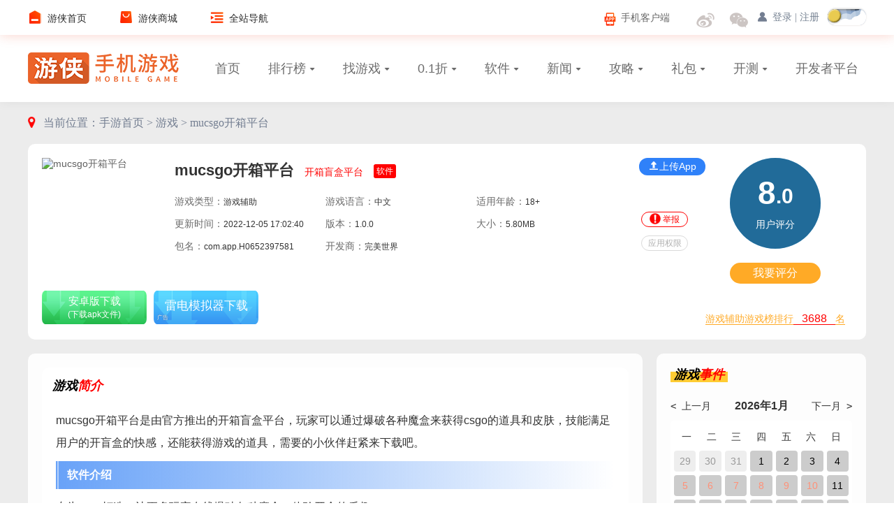

--- FILE ---
content_type: text/html
request_url: https://m.ali213.net/android/499099.html
body_size: 18881
content:
<!DOCTYPE html>
<html lang="zh">
<head>
    <meta charset="UTF-8">
    <meta name="applicable-device" content="pc">
    <meta name="mobile-agent" content="format=html5;url=https://app.ali213.net/android/499099.html" />
    <meta http-equiv="X-UA-Compatible" content="IE=edge">
    <meta name="viewport" content="width=device-width, initial-scale=1.0">
    <meta name="format-detection" content="telephone=no,email=no,address=no">
    <link rel="alternate" media="only screen and (max-width: 640px)" href="https://app.ali213.net/android/499099.html" />
    <meta name="mobile-agent" content="format=xhtml;url=https://app.ali213.net/android/499099.html" />
    <title>mucsgo开箱平台下载-mucsgo开箱平台官方版下载-mucsgo开箱平台最新版下载-游侠软件下载</title>
    <meta name="keywords" content="mucsgo开箱平台,mucsgo开箱平台官方版">
    <meta name="description" content="mucsgo开箱平台是由官方推出的开箱盲盒平台，玩家可以通过爆破各种魔盒来获得csgo的道具和皮肤，技能满足用户的开盲盒的快感，还能获得游戏的道具，需要的小伙伴赶紧来下载吧。">
    <meta name="sogou_site_verification" content="CbNbXZpVav" />
    <link rel="stylesheet" href="/2025/css/common.css">
    <link rel="stylesheet" href="/2025/css/topic.css">
    <script src="/2025/js/modules/jquery-1.8.3.min.js"></script>
    <script src="/2025/js/modules/sea.js"></script>
    <script type="application/ld+json">
        {
            "@context": "https://ziyuan.baidu.com/contexts/cambrian.jsonld",
            "@id": "https://m.ali213.net/android/499099.html",
            "appid": "1591267951257047",
            "title": "mucsgo开箱平台下载-mucsgo开箱平台官方版下载-mucsgo开箱平台最新版下载-游侠软件下载",
            "images": ["https://img1.ali213.net/shouyou/cutpics/f/h355_10499099_0.jpg?r=1757725275""https://img1.ali213.net/shouyou/cutpics/f/h355_10499099_1.jpg?r=1757725275""https://img1.ali213.net/shouyou/cutpics/f/h355_10499099_2.jpg?r=1757725275"],
            "pubDate": "2022-12-05T17:02:40",
            "upDate": "2022-12-05T17:02:40"
        }
    </script>
    <script>var conid = 499099;var yemiankg = 1;var privacy = '[{"name":"\u8bbf\u95ee\u7f51\u7edc","description":"\u8bbf\u95ee\u7f51\u7edc\u8fde\u63a5,\u53ef\u80fd\u4ea7\u751fGPRS\u6d41\u91cf"},{"name":"\u5199\u5165\u5916\u90e8\u5b58\u50a8","description":"\u5141\u8bb8\u7a0b\u5e8f\u5199\u5165\u5916\u90e8\u5b58\u50a8,\u5982SD\u5361\u4e0a\u5199\u6587\u4ef6"},{"name":"\u8bfb\u53d6\u5916\u90e8\u5b58\u50a8","description":"\u5141\u8bb8\u7a0b\u5e8f\u8bfb\u53d6\u5916\u90e8\u5b58\u50a8,\u5982SD\u5361\u4e0a\u8bfb\u6587\u4ef6"},{"name":"\u83b7\u53d6\u7f51\u7edc\u72b6\u6001","description":"\u83b7\u53d6\u7f51\u7edc\u4fe1\u606f\u72b6\u6001,\u5982\u5f53\u524d\u7684\u7f51\u7edc\u8fde\u63a5\u662f\u5426\u6709\u6548"},{"name":"\u83b7\u53d6WiFi\u72b6\u6001","description":"\u83b7\u53d6\u5f53\u524dWiFi\u63a5\u5165\u7684\u72b6\u6001\u4ee5\u53caWLAN\u70ed\u70b9\u7684\u4fe1\u606f"},{"name":"\u8bfb\u53d6\u7535\u8bdd\u72b6\u6001","description":"\u8bbf\u95ee\u7535\u8bdd\u72b6\u6001"},{"name":"\u83b7\u53d6\u7cbe\u786e\u4f4d\u7f6e","description":"\u901a\u8fc7GPS\u82af\u7247\u63a5\u6536\u536b\u661f\u7684\u5b9a\u4f4d\u4fe1\u606f,\u5b9a\u4f4d\u7cbe\u5ea6\u8fbe10\u7c73\u4ee5\u5185"},{"name":"\u83b7\u53d6\u9519\u7565\u4f4d\u7f6e","description":"\u901a\u8fc7WiFi\u6216\u79fb\u52a8\u57fa\u7ad9\u7684\u65b9\u5f0f\u83b7\u53d6\u7528\u6237\u9519\u7565\u7684\u7ecf\u7eac\u5ea6\u4fe1\u606f,\u5b9a\u4f4d\u7cbe\u5ea6\u5927\u6982\u8bef\u5dee\u572830~1500\u7c73"},{"name":"\u8bbf\u95ee\u5b9a\u4f4d\u989d\u5916\u547d\u4ee4","description":"\u5141\u8bb8\u7a0b\u5e8f\u8bbf\u95ee\u989d\u5916\u7684\u5b9a\u4f4d\u63d0\u4f9b\u8005\u6307\u4ee4"},{"name":"\u4f7f\u7528\u632f\u52a8","description":"\u5141\u8bb8\u632f\u52a8"},{"name":"\u62cd\u7167\u6743\u9650","description":"\u5141\u8bb8\u8bbf\u95ee\u6444\u50cf\u5934\u8fdb\u884c\u62cd\u7167"},{"name":"\u8bfb\u53d6\u7cfb\u7edf\u65e5\u5fd7","description":"\u8bfb\u53d6\u7cfb\u7edf\u5e95\u5c42\u65e5\u5fd7"},{"name":"\u5524\u9192\u9501\u5b9a","description":"\u5141\u8bb8\u7a0b\u5e8f\u5728\u624b\u673a\u5c4f\u5e55\u5173\u95ed\u540e\u540e\u53f0\u8fdb\u7a0b\u4ecd\u7136\u8fd0\u884c"},{"name":"\u8bfb\u5199\u7cfb\u7edf\u8bbe\u7f6e","description":"\u5141\u8bb8\u8bfb\u5199\u7cfb\u7edf\u8bbe\u7f6e\u9879"},{"name":"\u6302\u8f7d\u6587\u4ef6\u7cfb\u7edf","description":"\u6302\u8f7d\u3001\u53cd\u6302\u8f7d\u5916\u90e8\u6587\u4ef6\u7cfb\u7edf"},{"name":"\u663e\u793a\u7cfb\u7edf\u7a97\u53e3","description":"\u663e\u793a\u7cfb\u7edf\u7a97\u53e3"},{"name":"\u6539\u53d8WiFi\u72b6\u6001","description":"\u6539\u53d8WiFi\u72b6\u6001"},{"name":"\u6539\u53d8\u7f51\u7edc\u72b6\u6001","description":"\u6539\u53d8\u7f51\u7edc\u72b6\u6001\u5982\u662f\u5426\u80fd\u8054\u7f51"}]';var gamekeyword = 'mucsgo开箱平台';var inexcel = 0;var hasbanhao = 0;var gostype=2;var ihvn=0;var packname='com.app.H0652397581';var versionCode='';var HotSearchList = '<div class="HotSearchList"><ul><li><a href="https://m.ali213.net/aznew/670761.html" target="_blank">国家反诈中心（提高防诈骗意识）</a><i class="icon_new"></i></li><li><a href="https://m.ali213.net/aznew/623551.html" target="_blank">三角洲行动（硬核的战术射击体验）</a><i class="icon_hot"></i></li><li><a href="https://m.ali213.net/android/468223.html" target="_blank">燕云十六声（硬核国产武侠开放式角色扮演）</a><i class="icon_up"></i></li><li><a href="https://m.ali213.net/aznew/662103.html" target="_blank">英雄没有闪（ARPG放置刷宝游戏）</a><i class="icon_new"></i></li><li><a href="https://m.ali213.net/android/131921.html" target="_blank">明日方舟（昨日的毁灭是重生的开始）</a><i class="icon_up"></i></li><li><a href="https://m.ali213.net/android/496127.html" target="_blank">无限暖暖（叠纸最新第五代暖暖系列）</a><i class="icon_up"></i></li><li><a href="https://m.ali213.net/android/188069.html" target="_blank">光与夜之恋（我在光启市衷心期待与你相遇）</a></li><li><a href="https://m.ali213.net/android/237681.html" target="_blank">恋与深空（次世代3D恋爱动作手游）</a></li></ul></div>';var pKeyword = 'mucsgo开箱平台';var commentId = '499099';var commentType = '12';var pcisopen = 1;var oid = 499099;var official = '';</script>
    <script src="/js/comment_2022.js"></script>
</head>
<script type="text/javascript">
    function reWriteUrl(url) {
        return 'https://app.ali213.net/android/499099.html';
    }
    url = window.location.href;
    if (url.indexOf("?mobile") < 0) {
        try {
            if (/Android|webOS|iPhone|Windows Phone|iPod|BlackBerry/i.test(navigator.userAgent)) {
                window.location.href = reWriteUrl(url);
            }
        } catch (e) {
        }
    }
</script>
<body>
    <div class="index-container">
        <!--头部导航-->
<div class="header bg-shadow1 fn-clear ns_t1">
    <div class="header-con">
        <div class="header-left">
            <a class="left-icon1" href="//www.ali213.net" target="_blank"><i class="icon"></i><span>游侠首页</span></a>
            <a class="left-icon2" href="//ali213.fhyx.com" target="_blank"><i class="icon"></i><span>游侠商城</span></a>
            <div class="left-icon5">
                <i class="icon"></i><span>全站导航</span>
                <div class="ali-header-menu-box">
                    <div class="ali-header-menu-box-con">
                        <div class="ali-header-menu-box-list">
                            <div class="ali-header-menu-box-list-tit"><a class="ali-header-ico ali-news-tit color1" href="//www.ali213.net/news/" target="_blank" rel="nofollow">资讯</a>
                            </div>
                            <div class="ali-header-menu-box-list-con ali-a-color-1">
                                <ul>
                                    <li><a href="//www.ali213.net/news/game/" target="_blank" rel="nofollow">游戏<i class="hot"></i></a></li>
                                    <li><a href="//www.ali213.net/news/pingce/" target="_blank" rel="nofollow">游戏评测</a></li>
                                    <li><a href="//www.ali213.net/news/zl/" target="_blank" rel="nofollow">特色专栏<i class="new"></i></a></li>
                                    <li><a href="//www.ali213.net/news/amuse/" target="_blank" rel="nofollow">趣闻杂谈</a></li>
                                    <li><a href="//www.ali213.net/news/movie/" target="_blank" rel="nofollow">影视资讯</a></li>
                                </ul>
                            </div>
                        </div>
                        <div class="ali-header-menu-box-list">
                            <div class="ali-header-menu-box-list-tit"><a class="ali-header-ico ali-gl-tit" href="//gl.ali213.net/" target="_blank" rel="nofollow">攻略</a>
                            </div>
                            <div class="ali-header-menu-box-list-con ali-a-color-2">
                                <ul>
                                    <li><a href="//gl.ali213.net/pc/" target="_blank" rel="nofollow">找攻略<i class="hot"></i></a></li>
                                    <li><a href="//gl.ali213.net/new/" target="_blank" rel="nofollow">最新攻略</a></li>
                                    <li><a href="//gl.ali213.net/process/" target="_blank" rel="nofollow">流程攻略</a></li>
                                    <li><a href="//gl.ali213.net/clsList/5_1.html" target="_blank" rel="nofollow">视频攻略</a></li>
                                    <li><a href="//gl.ali213.net/wenda/" target="_blank" rel="nofollow">游戏问答</a></li>
                                </ul>
                            </div>
                        </div>
                        <div class="ali-header-menu-box-g"></div>
                        <div class="ali-header-menu-box-list">
                            <div class="ali-header-menu-box-list-tit"><a class="ali-header-ico ali-hanhua-tit" href="//www.ali213.net/zt/" target="_blank" rel="nofollow">专题</a>
                            </div>
                            <div class="ali-header-menu-box-list-con ali-a-color-3">
                                <ul>
                                    <li><a href="//www.ali213.net/zt/ztisitemap_sale.html" target="_blank" rel="nofollow">近期大作</a></li>
                                    <li><a href="//www.ali213.net/zt/ztisitemap_hot.html" target="_blank" rel="nofollow">热门推荐<i class="hot"></i></a></li>
                                    <li><a href="//www.ali213.net/zt/zhuanti.html" target="_blank" rel="nofollow">经典系列<i class="new"></i></a></li>
                                    <li><a href="//www.ali213.net/zt/index_p1.html" target="_blank" rel="nofollow">最新专题</a></li>
                                    <li><a href="//www.ali213.net/zt/tool/" target="_blank" rel="nofollow">数据助手</a></li>
                                </ul>
                            </div>
                        </div>
                        <div class="ali-header-menu-box-list">
                            <div class="ali-header-menu-box-list-tit"><a class="ali-header-ico ali-down-tit" href="//down.ali213.net/" target="_blank" rel="nofollow">下载</a>
                            </div>
                            <div class="ali-header-menu-box-list-con ali-a-color-2">
                                <ul>
                                    <li><a href="//down.ali213.net/new/" target="_blank" rel="nofollow">找游戏<i class="hot"></i></a></li>
                                    <li><a href="//down.ali213.net/pcgame/" target="_blank" rel="nofollow">单机游戏</a></li>
                                    <li><a href="//down.ali213.net/olgame/" target="_blank" rel="nofollow">网络游戏</a></li>
                                    <li><a href="//down.ali213.net/pcgame/all/0-0-0-jingdian-hot-pic-1.html" target="_blank" rel="nofollow">经典单机</a></li>
                                    <li><a href="//down.ali213.net/pcgame/all/0-0-0-guochan-hot-pic-1.html" target="_blank" rel="nofollow">国产游戏</a></li>
                                </ul>
                            </div>
                        </div>
                        <div class="ali-header-menu-box-g"></div>
                        <div class="ali-header-menu-box-list">
                            <div class="ali-header-menu-box-list-tit"><a class="ali-header-ico ali-oday-tit" href="//0day.ali213.net/" target="_blank" rel="nofollow">新报</a>
                            </div>
                            <div class="ali-header-menu-box-list-con ali-a-color-1">
                                <ul>
                                    <li><a href="//0day.ali213.net/listhtml/top200_1.html" target="_blank" rel="nofollow">最新大作<i class="new"></i></a></li>
                                    <li><a href="//0day.ali213.net/listhtml/topn200_1.html" target="_blank" rel="nofollow">即将上市</a></li>
                                    <li><a href="//0day.ali213.net/listhtml/topo200_1.html" target="_blank" rel="nofollow">上市其他</a></li>
                                    <li><a href="//www.ali213.net/paihb.html" target="_blank" rel="nofollow">单机排行</a></li>
                                    <li><a href="//www.ali213.net/zhuanti/2023year/" target="_blank" rel="nofollow">2023年鉴</a></li>
                                </ul>
                            </div>
                        </div>
                        <div class="ali-header-menu-box-list">
                            <div class="ali-header-menu-box-list-tit"><a class="ali-header-ico ali-patch-tit" href="//patch.ali213.net/" target="_blank" rel="nofollow">补丁</a>
                            </div>
                            <div class="ali-header-menu-box-list-con ali-a-color-3">
                                <ul>
                                    <li><a href="//patch.ali213.net/showclass/class_top200_1.html" target="_blank" rel="nofollow">最新补丁</a></li>
                                    <li><a href="//patch.ali213.net/showclass/class16_1.html" target="_blank" rel="nofollow">游戏MOD</a></li>
                                    <li><a href="//patch.ali213.net/showclass/class1_1.html" target="_blank" rel="nofollow">修改器</a></li>
                                    <li><a href="//patch.ali213.net/hanhua/" target="_blank" rel="nofollow">汉化补丁<i class="hot"></i></a></li>
                                    <li><a href="//patch.ali213.net/soft/" target="_blank" rel="nofollow">常用软件</a></li>
                                </ul>
                            </div>
                        </div>
                        <div class="ali-header-menu-box-g"></div>
                        <div class="ali-header-menu-box-list">
                            <div class="ali-header-menu-box-list-tit"><a class="ali-header-ico ali-webgame-tit" href="//v.ali213.net/" target="_blank" rel="nofollow">视频</a>
                            </div>
                            <div class="ali-header-menu-box-list-con ali-a-color-4">
                                <ul>
                                    <li><a href="//v.ali213.net/list/91/" target="_blank" rel="nofollow">视频专栏<i class="hot"></i></a></li>
                                    <li><a href="//v.ali213.net/list/1/" target="_blank" rel="nofollow">单机视频</a></li>
                                    <li><a href="//v.ali213.net/list/90/" target="_blank" rel="nofollow">手游视频</a></li>
                                    <li><a href="//v.ali213.net/list/2/" target="_blank" rel="nofollow">网游视频</a></li>
                                    <li><a href="//v.ali213.net/hj/" target="_blank" rel="nofollow">视频合集</a></li>
                                </ul>
                            </div>
                        </div>
                        <div class="ali-header-menu-box-list">
                            <div class="ali-header-menu-box-list-tit"><a class="ali-header-ico ali-shouyou-tit" href="//m.ali213.net/" target="_blank" rel="nofollow">手游</a>
                            </div>
                            <div class="ali-header-menu-box-list-con ali-a-color-4">
                                <ul>
                                    <li><a href="//m.ali213.net/game/" target="_blank" rel="nofollow">找手游<i class="hot"></i></a></li>
                                    <li><a href="//m.ali213.net/libao/" target="_blank" rel="nofollow">礼包领取</a></li>
                                    <li><a href="//m.ali213.net/special/" target="_blank" rel="nofollow">手游专题</a></li>
                                    <li><a href="//m.ali213.net/news/gl/" target="_blank" rel="nofollow">手游攻略</a></li>
                                    <li><a href="//m.ali213.net/kaice/" target="_blank" rel="nofollow">开服开测</a></li>
                                </ul>
                            </div>
                        </div>
                        <div class="ali-header-menu-box-g"></div>
                        <div class="ali-header-menu-box-list">
                            <div class="ali-header-menu-box-list-tit"><a class="ali-header-ico ali-all-tit" href="javascript:void(0);">更多精彩</a></div>
                            <div class="ali-header-menu-box-list-con ali-a-color-5">
                                <ul>
                                    <li><a href="//yeyou.ali213.net/?sy_top" target="_blank">游戏中心<i class="hot"></i></a></li>
                                    <li><a href="//game.ali213.net/" target="_blank" rel="nofollow">游侠论坛<i class="hot"></i></a></li>
                                    <li><a href="//ali213.fhyx.com/" target="_blank" rel="nofollow">游侠商城</a></li>
                                    <li><a href="//www.ali213.net/app/" target="_blank" rel="nofollow">掌上游侠<i class="hot"></i></a></li>
                                    <li><a href="//ol.ali213.net/" target="_blank" rel="nofollow">游侠网游</a></li>
                                </ul>
                            </div>
                        </div>
                        <div class="ali-header-menu-box-list">
                            <div class="ali-header-menu-box-list-tit"></div>
                            <div class="ali-header-menu-box-list-con ali-a-color-5">
                                <ul>
                                    <li><a href="//yeyou.ali213.net/" target="_blank" rel="nofollow">游侠页游</a></li>
                                    <li><a href="//in.ali213.net/" target="_blank" rel="nofollow">硬件</a></li>
                                    <li><a href="//pic.ali213.net/" target="_blank" rel="nofollow">精彩图库</a></li>
                                    <li><a href="//www.ali213.net/top/" target="_blank" rel="nofollow">销量榜<i class="new"></i></a></li>
                                    <li><a href="//m.ali213.net/yizhe/" target="_blank" rel="nofollow">0.1折手游</a></li>
                                </ul>
                            </div>
                        </div>
                    </div>
                </div>
            </div>
        </div>
        <div class="DayNightSwitch fr"></div>
        <div class="header-right">
            <li id="ali213SSO"></li>
            <script id="ali_sso_pc_global" src="//static.ali213.net/js/common/sso/ali-sso-pc-global-version-1.js?callbackAfterLogin=loginAfter"></script>
            <div class="right-icon2">
                <i class="icon"></i>
                <div class="ali-header-weixin-body">
                    <div class="ali-weixin-body-pic"><img src="https://www.ali213.net/images/ali213-weixin-ggh.jpg" style="opacity: 1;"><i>每天精选游戏要闻</i></div>
                </div>
            </div>
            <a class="right-icon3" href="https://weibo.com/ali213?is_all=1" target="_blank">
                <i class="icon"></i>
            </a>
            <a class="right-icon4" href="https://www.ali213.net/app/" target="_blank"><i class="icon"></i><span>手机客户端</span></a>
            <div class="ali213app">
                <a href="https://www.ali213.net/app/" target="_blank">
                    <img src="//www.ali213.net/news/images/ali213_app_big.png">
                </a>
            </div>
        </div>
    </div>
</div>
<!-- 游戏中心导航 -->
<div class="GameIndexNav nzl_nav">
    <div class="wrap">
        <a href="/" class="HdLogo fl" target="_blank"></a>
        <ul class="NavList fl">
            <li><a href="/" target="_blank">首页</a></li>
            <li>
                <a href="/top/hot.html" target="_blank">排行榜</a>
                <div class="Tags">
                    <a href="/top/hot.html" target="_blank">热门榜</a>
                    <a href="/top/new.html" target="_blank">新游榜</a>
                    <a href="/top/ios.html" target="_blank">苹果榜</a>
                    <a href="/top/h5phb.html" target="_blank">H5榜</a>
                    <a href="/top/haoyou.html" target="_blank">好游榜</a>
                    <a href="/top/yizhe.html" target="_blank">0.1折榜</a>
                    <a href="/top/game.html" target="_blank">游戏热搜</a>
                    <a href="/top/news.html" target="_blank">资讯热搜</a>
                    <a href="/paihang/" target="_blank">分类排行</a>
                </div>
            </li>
            <li>
                <a href="/game/" target="_blank">找游戏</a>
                <div class="Tags">
                    <a href="/game/1-0-0-0-0-1.html" target="_blank">赛车空战</a>
                    <a href="/game/2-0-0-0-0-1.html" target="_blank">策略塔防</a>
                    <a href="/game/3-0-0-0-0-1.html" target="_blank">动作射击</a>
                    <a href="/game/4-0-0-0-0-1.html" target="_blank">益智休闲</a>
                    <a href="/game/6-0-0-0-0-1.html" target="_blank">冒险解谜</a>
                    <a href="/game/7-0-0-0-0-1.html" target="_blank">角色扮演</a>
                    <a href="/game/8-0-0-0-0-1.html" target="_blank">街机格斗</a>
                    <a href="/game/9-0-0-0-0-1.html" target="_blank">模拟经营</a>
                    <a href="/game/10-0-0-0-0-1.html" target="_blank">音乐游戏</a>
                    <a href="/game/11-0-0-0-0-1.html" target="_blank">体育竞技</a>
                    <a href="/game/12-0-0-0-0-1.html" target="_blank">家庭养成</a>
                    <a href="/game/13-0-0-0-0-1.html" target="_blank">小游戏</a>
                    <a href="/game/15-0-0-0-0-1.html" target="_blank">文字教育</a>
                    <a href="/game/16-0-0-0-0-1.html" target="_blank">其他游戏</a>
                    <a href="/game/17-0-0-0-0-1.html" target="_blank">战争策略</a>
                    <a href="/game/32-0-0-0-0-1.html" target="_blank">恋爱养成</a>
                    <a href="/game/33-0-0-0-0-1.html" target="_blank">游戏辅助</a>
                    <a href="/game/34-0-0-0-0-1.html" target="_blank">独立游戏</a>
                    <a href="/game/35-0-0-0-0-1.html" target="_blank">H5游戏</a>
                    <a href="/game/36-0-0-0-0-1.html" target="_blank">传奇游戏</a>
                </div>
            </li>
            <li>
                <a href="/yizhe/" target="_blank">0.1折</a>
                <div class="Tags">
                    <a href="/yizhe/youxi/" target="_blank">找游戏</a>
                    <a href="/yizhe/wenzhang/" target="_blank">活动资讯</a>
                    <a href="/yizhe/libao/" target="_blank">0.1折礼包</a>
                </div>
            </li>
            <li>
                <a href="/soft/" target="_blank">软件</a>
                <div class="Tags">
                    <a href="/soft/1-0-0-0-0-1.html" target="_blank">娱乐趣味</a>
                    <a href="/soft/2-0-0-0-0-1.html" target="_blank">新闻阅读</a>
                    <a href="/soft/4-0-0-0-0-1.html" target="_blank">教育考试</a>
                    <a href="/soft/5-0-0-0-0-1.html" target="_blank">健康运动</a>
                    <a href="/soft/6-0-0-0-0-1.html" target="_blank">系统工具</a>
                    <a href="/soft/7-0-0-0-0-1.html" target="_blank">摄影美颜</a>
                    <a href="/soft/9-0-0-0-0-1.html" target="_blank">生活服务</a>
                    <a href="/soft/10-0-0-0-0-1.html" target="_blank">办公商务</a>
                    <a href="/soft/11-0-0-0-0-1.html" target="_blank">旅游出行</a>
                    <a href="/soft/12-0-0-0-0-1.html" target="_blank">美食菜谱</a>
                    <a href="/soft/13-0-0-0-0-1.html" target="_blank">生活购物</a>
                    <a href="/soft/14-0-0-0-0-1.html" target="_blank">地图导航</a>
                    <a href="/soft/15-0-0-0-0-1.html" target="_blank">医疗服务</a>
                    <a href="/soft/16-0-0-0-0-1.html" target="_blank">体育健身</a>
                    <a href="/soft/17-0-0-0-0-1.html" target="_blank">音乐K歌</a>
                    <a href="/soft/18-0-0-0-0-1.html" target="_blank">主题美化</a>
                </div>
            </li>
            <li>
                <a href="/news/" target="_blank">新闻</a>
                <div class="Tags">
                    <a href="/news/6/" target="_blank">新游</a>
                    <a href="/original/" target="_blank">原创</a>
                    <a href="/news/7/" target="_blank">活动</a>
                    <a href="/news/8/" target="_blank">业界</a>
                    <a href="/news/12/" target="_blank">热点</a>
                    <a href="/news/25/" target="_blank">盘点</a>
                    <a href="/news/4/" target="_blank">评测</a>
                    <a href="/news/9/" target="_blank">应用</a>
                    <a href="/news/23/" target="_blank">科技</a>
                </div>
            </li>
            <li>
                <a href="/news/gl/" target="_blank">攻略</a>
                <div class="Tags">
                    <a href="/news/gl/5_1.html" target="_blank">游戏攻略</a>
                    <a href="/news/gl/7_1.html" target="_blank">原创攻略</a>
                    <a href="/news/gl/1_1.html" target="_blank">游戏图鉴</a>
                    <a href="/news/gl/2_1.html" target="_blank">关卡攻略</a>
                    <a href="/news/gl/8_1.html" target="_blank">问答百科</a>
                    <a href="/news/gl/4_1.html" target="_blank">软件综合</a>
                    <a href="/news/gl/6_1.html" target="_blank">游戏盘点</a>
                </div>
            </li>
            <li>
                <a href="/libao/" target="_blank">礼包</a>
                <div class="Tags">
                    <a href="/libao/0-0-0-1-1.html" target="_blank">游戏礼包</a>
                    <a href="/yizhe/libao/" target="_blank">0.1折礼包</a>
                </div>
            </li>
            <li>
                <a href="/kaice/" target="_blank">开测</a>
                <div class="Tags">
                    <a href="/yizhe/kaifu.html" target="_blank">0.1折开服</a>
                </div>
            </li>
            <li><a href="https://mgame.ali213.net/" target="_blank">开发者平台</a></li>
        </ul>
    </div>
</div>
        
        <div class="ContentWrap clear">
            <div class="TCrumb"><i></i><span>当前位置：</span><a href="/">手游首页 &gt; </a><a href="/game/">游戏 &gt; </a><a href="/android/499099.html">mucsgo开箱平台</a></div>
            
            <div class="DownlDetailHead headBox">
                <div class="info">
                    <div class="GmImg">
                        <img src="https://img1.ali213.net/shouyou/cover/f/10499099.jpg" alt="mucsgo开箱平台">
                        <div class="scan_ewmBox">
                            <div class="QRCodeBox" data-url="https://app.ali213.net/android/499099.html"></div>
                            <i class="scan_line"></i>
                        </div>
                    </div>
                    <div class="GmTitle">
                        <h1>mucsgo开箱平台</h1>
                        <p>开箱盲盒平台</p>
                        <span>软件</span>
                    </div>
                    <div class="GmLabel"><span>游戏类型：<i title="游戏辅助">游戏辅助</i></span><span>游戏语言：<i title="中文">中文</i></span><span>适用年龄：<i title="18+">18+</i></span><span>更新时间：<i title="2022-12-05 17:02:40">2022-12-05 17:02:40</i></span><span>版本：<i title="1.0.0">1.0.0</i></span><span>大小：<i title="5.80MB">5.80MB</i></span><span>包名：<i title="com.app.H0652397581">com.app.H0652397581</i></span><span>开发商：<i title="完美世界">完美世界</i></span></div>
                </div>
                <div class="BtnBox">
                    <a class="scaoobtn" href="https://mgame.ali213.net/site/firm.html" target="_blank">上传App</a>
                    <div class="btn jbbtn"><i></i><span>举报</span></div>
                    <div class="btn qxbtn"><span>应用权限</span></div>
                    
                </div>
                <div class="score">
                    <div class="pfl">
                        <img class="scbg" src="https://img1.ali213.net/shouyou/cover/f/10499099.jpg" alt="">
                        <div class="pfltop"><span>8</span><i>.0</i></div>
                        <em>用户评分</em>
                    </div>
                    <div class="wypf btn">我要评分</div>
                    <a href="/paihang/android-soft-64.html" target="_blank" class="RankNumb">
                        <span>游戏辅助游戏榜排行<i> 3688 </i> 名</span>
                    </a>
                </div>
                <div class="gamedown">
                    <a href="https://dd.soft9567.com/ali213/VhC2Bron6BYskvUUHOS0XQ" referrerpolicy="unsafe-url" class="android downbtn" target="_blank" rel="nofollow"><span>安卓版下载</span><i>(下载apk文件)</i></a>
                </div>
            </div>
            
            <div class="TContL fl" id="ContL">
                <div class="BaseBox">
                    
                    
                    
                    <div class="BoxCont">
                        <div class="Mtitle">
                            <span><u>游戏<i>简介</i></u></span>
                        </div>
                        <div class="contentbox"><p>mucsgo开箱平台是由官方推出的开箱盲盒平台，玩家可以通过爆破各种魔盒来获得csgo的道具和皮肤，技能满足用户的开盲盒的快感，还能获得游戏的道具，需要的小伙伴赶紧来下载吧。</p>

<h3><strong>软件介绍</strong></h3>

<p>专为csgo打造，让更多玩家在线爆破各种魔盒，体验开盒的乐趣。</p>

<p>看看你可以开发出哪些很棒的皮肤和道具来满足不同用户的需求。</p>

<p>随时随地为您带来更好的服务，充满乐趣的在线开箱娱乐体验。</p>

<h3><strong>软件内容</strong></h3>

<p>点击屏幕让鸡飞起来并收集硬币。每个硬币都有基于升级的美元价值。</p>

<p>新发布的CSGO开箱软件。还有很多丰富的枪支道具等着你开箱。</p>

<p>各种宝箱好礼爆率超高，新厨师更有机会抽取专为CSGO打造的现金抽奖机会。</p>

<h3><strong>软件亮点</strong></h3>

<p>我开始体验不同武器的玩法，不同的趣味体验和挑战性的玩法。</p>

<p>全新的玩法等待玩家加入，开始体验全新的开箱乐趣模式。</p>

<p>海量宝藏等你参与。在这里你可以体验到各种挑战的乐趣和开局的刺激。</p>

<h3><strong>软件功能</strong></h3>

<p>该软件可帮助用户更好地解压并具有广泛的功能。</p>

<p>允许用户在线解包。在线让您有机会每天打开一个盒子。</p>

<p>让更多玩家体验开箱的乐趣，看看有哪些好皮肤和道具。玩转满足不同用户需求的趣味机器。</p>

<div class="jwybox" style="font-size:14px;"><strong>游侠手游是大家mucsgo开箱平台下载的首要选择，里面还有其他丰富的游戏和软件资源让大家下载，大家下载mucsgo开箱平台之后，可以分享给你的好友：https://app.ali213.net/android/499099.html，感谢大家的分享。</strong></div>
</div>
                    </div>
                </div>
                <!-- 截图 -->
                <div class="BaseBox">
                    <div class="BoxCont">
                        <div class="Mtitle">
                            <span><u>游戏<i>截图</i></u></span>
                        </div>
                        <div class="GameImgBox">
                            <div class="swiper">
                                <div class="swiper-wrapper">
                                    <div class="swiper-slide"><a target="_blank" href="https://img1.ali213.net/shouyou/cutpics/f/10499099_0.jpg"><img src="https://img1.ali213.net/shouyou/cutpics/f/10499099_0.jpg" alt="mucsgo开箱平台游戏截图1"></a></div><div class="swiper-slide"><a target="_blank" href="https://img1.ali213.net/shouyou/cutpics/f/10499099_1.jpg"><img src="https://img1.ali213.net/shouyou/cutpics/f/10499099_1.jpg" alt="mucsgo开箱平台游戏截图2"></a></div><div class="swiper-slide"><a target="_blank" href="https://img1.ali213.net/shouyou/cutpics/f/10499099_2.jpg"><img src="https://img1.ali213.net/shouyou/cutpics/f/10499099_2.jpg" alt="mucsgo开箱平台游戏截图3"></a></div>
                                </div>
                                <div class="swiper-button-next"></div>
                                <div class="swiper-button-prev"></div>
                            </div>
                        </div>
                    </div>
                </div>
                <!-- 合集 -->
                <div class="BaseBox"><div class="BoxCont TabWrap"><div class="Mtitle"><span><u>相关<i>合集</i></u></span><div class="TabBtSlider swiper"><div class="swiper-wrapper"><div class="swiper-slide TabHd"><span class="on">游戏辅助</span><span>官方游戏辅助</span><span>平面闯关游戏</span></div></div></div></div><div class="TabBody"><div class="item itemE"><div class="Etop"><a href="/tag/yxfz.html" target="_blank" class="Eimg" title="游戏辅助app合集"><img src="https://img1.ali213.net/shouyou/tag/b/2127.jpg?r=1757725275" alt="游戏辅助app合集"></a><div class="Edesc"><a href="/tag/yxfz.html" target="_blank" title="游戏辅助app合集">游戏辅助app合集</a><p>随着手机游戏的不断发展，现在手游的玩法和深度也在不断提升，许多游戏都要玩家有一定的游戏时间和游戏技术才能知道答案或者了解玩法，许多游戏辅助类app能够帮助玩家更好的进行游戏游玩，小编为大家整理了游戏辅助app合集，有需要的玩家千万不要错过哦。</p></div></div><ul class="Elist"><li><a href="https://m.ali213.net/android/299.html" title="psp模拟器安卓版" target="_blank"><img class="lazy" data-original="https://img1.ali213.net/shouyou/cover/7/299.jpg" alt="psp模拟器安卓版"><span>psp模拟器安卓版</span></a></li><li><a href="https://m.ali213.net/android/892.html" title="谷歌服务框架" target="_blank"><img class="lazy" data-original="https://img1.ali213.net/shouyou/cover/3/894.jpg" alt="谷歌服务框架"><span>谷歌服务框架</span></a></li><li><a href="https://m.ali213.net/android/2731.html" title="psp模拟器最新版" target="_blank"><img class="lazy" data-original="https://img1.ali213.net/shouyou/cover/a/2744.jpg" alt="psp模拟器最新版"><span>psp模拟器最新版</span></a></li><li><a href="https://m.ali213.net/ios/50986.html" title="微博ios版" target="_blank"><img class="lazy" data-original="https://img1.ali213.net/shouyou/cover/d/54119_m.jpg" alt="微博ios版"><span>微博ios版</span></a></li><li><a href="https://m.ali213.net/android/55869.html" title="微博" target="_blank"><img class="lazy" data-original="https://img1.ali213.net/shouyou/cover/0/61815.jpg" alt="微博"><span>微博</span></a></li><li><a href="https://m.ali213.net/android/87216.html" title="谷歌安装器" target="_blank"><img class="lazy" data-original="https://img1.ali213.net/shouyou/cover/7/120260.jpg" alt="谷歌安装器"><span>谷歌安装器</span></a></li></ul></div><div class="item itemE"><div class="Etop"><a href="/tag/gfyxfz.html" target="_blank" class="Eimg" title="官方游戏辅助app合集"><img src="https://img1.ali213.net/shouyou/tag/e/4027.jpg?r=1757725275" alt="官方游戏辅助app合集"></a><div class="Edesc"><a href="/tag/gfyxfz.html" target="_blank" title="官方游戏辅助app合集">官方游戏辅助app合集</a><p>很多游戏在推出时都会推出一款附带的手机应用，以供用户在没有进入游戏的情况下检查自己的账户信息或是自定义角色。还有一些手机应用会有账户保护功能，为玩家提供二次验证服务。小编为大家整理了此类应用，供大家下载使用。</p></div></div><ul class="Elist"><li><a href="https://m.ali213.net/android/135259.html" title="steam link" target="_blank"><img class="lazy" data-original="https://img1.ali213.net/shouyou/cover/8/10135259.jpg" alt="steam link"><span>steam link</span></a></li><li><a href="https://m.ali213.net/android/146619.html" title="荒野大镖客2助手APP" target="_blank"><img class="lazy" data-original="https://img1.ali213.net/shouyou/cover/5/10146619.jpg" alt="荒野大镖客2助手APP"><span>荒野大镖客2助手APP</span></a></li><li><a href="https://m.ali213.net/android/152589.html" title="SteamLink" target="_blank"><img class="lazy" data-original="https://img1.ali213.net/shouyou/cover/5/10152589.jpg" alt="SteamLink"><span>SteamLink</span></a></li><li><a href="https://m.ali213.net/android/172001.html" title="uplay" target="_blank"><img class="lazy" data-original="https://img1.ali213.net/shouyou/cover/3/10172001.jpg" alt="uplay"><span>uplay</span></a></li><li><a href="https://m.ali213.net/android/192145.html" title="PS4RemotePlay" target="_blank"><img class="lazy" data-original="https://img1.ali213.net/shouyou/cover/4/10192145.jpg" alt="PS4RemotePlay"><span>PS4RemotePlay</span></a></li><li><a href="https://m.ali213.net/android/192153.html" title="Xbox" target="_blank"><img class="lazy" data-original="https://img1.ali213.net/shouyou/cover/d/10192153.jpg" alt="Xbox"><span>Xbox</span></a></li></ul></div><div class="item itemE"><div class="Etop"><a href="/tag/pmcgyx.html" target="_blank" class="Eimg" title="平面闯关游戏"><img src="https://img1.ali213.net/shouyou/tag/4/56261.jpg?r=1757725275" alt="平面闯关游戏"></a><div class="Edesc"><a href="/tag/pmcgyx.html" target="_blank" title="平面闯关游戏">平面闯关游戏</a><p>平面闯关游戏类的游戏是建立在一个平台上，玩家们需要通过一些跳跃、射击、对战等不同的方式来进行闯关，每个关卡都有可能隐藏的一些boss,顺利战胜对手还能解锁出更多的任务和道具奖励，可以帮助自己更好的迎战更多的关卡设计。
</p></div></div><ul class="Elist"><li><a href="https://m.ali213.net/ios/21129.html" title="涂鸦跳跃安卓版" target="_blank"><img class="lazy" data-original="https://img1.ali213.net/shouyou/cover/f/22109_m.jpg" alt="涂鸦跳跃安卓版"><span>涂鸦跳跃安卓版</span></a></li><li><a href="https://m.ali213.net/ios/21684.html" title="涂鸦跳跃手游" target="_blank"><img class="lazy" data-original="https://img1.ali213.net/shouyou/cover/f/22863_m.jpg" alt="涂鸦跳跃手游"><span>涂鸦跳跃手游</span></a></li><li><a href="https://m.ali213.net/ios/21944.html" title="涂鸦跳跃正版" target="_blank"><img class="lazy" data-original="https://img1.ali213.net/shouyou/cover/a/23195_m.jpg" alt="涂鸦跳跃正版"><span>涂鸦跳跃正版</span></a></li><li><a href="https://m.ali213.net/ios/23613.html" title="涂鸦跳跃手机版" target="_blank"><img class="lazy" data-original="https://img1.ali213.net/shouyou/cover/b/24992_m.jpg" alt="涂鸦跳跃手机版"><span>涂鸦跳跃手机版</span></a></li><li><a href="https://m.ali213.net/ios/28947.html" title="涂鸦跳跃中文版" target="_blank"><img class="lazy" data-original="https://img1.ali213.net/shouyou/cover/a/30354_m.jpg" alt="涂鸦跳跃中文版"><span>涂鸦跳跃中文版</span></a></li><li><a href="https://m.ali213.net/ios/33268.html" title="涂鸦跳跃安卓正版" target="_blank"><img class="lazy" data-original="https://img1.ali213.net/shouyou/cover/5/34682_m.jpg" alt="涂鸦跳跃安卓正版"><span>涂鸦跳跃安卓正版</span></a></li></ul></div></div></div></div>
                <!-- 攻略 -->
                <div class="BaseBox"><div class="BoxCont"><div class="Mtitle"><span><u>相关<i>攻略</i></u></span></div><ul class="AboutList"><li><a href="https://m.ali213.net/news/gl2401/1287427.html" target="_blank">免费CSGO交易网站有哪些</a></li><li><a href="https://m.ali213.net/news/gl2401/1279469.html" target="_blank">csgo开箱网站</a></li><li><a href="https://m.ali213.net/news/gl2212/964739.html" target="_blank">mucsgo开箱平台怎么下载 下载地址分享</a></li><li><a href="https://m.ali213.net/news/gl2509/1695041.html" target="_blank">脑机接口研究人员主要分析什么信号 蚂蚁新村9月13日答案最新</a></li><li><a href="https://m.ali213.net/news/gl2509/1695039.html" target="_blank">脑机接口研究人员主要分析的是哪种信号 蚂蚁新村9月13日答案</a></li><li><a href="https://m.ali213.net/news/gl2509/1695037.html" target="_blank">海狮和谁是同一科 神奇海洋9月13日答案最新</a></li><li><a href="https://m.ali213.net/news/gl2509/1695035.html" target="_blank">长痘挤掉会好得更快吗 蚂蚁庄园9月14日答案最新</a></li><li><a href="https://m.ali213.net/news/gl2509/1695033.html" target="_blank">唱念做打中念指的是什么 蚂蚁庄园9月14日答案</a></li><li><a href="https://m.ali213.net/news/gl2509/1695031.html" target="_blank">海狮和以下哪种动物是同一科 神奇海洋9月13日答案</a></li><li><a href="https://m.ali213.net/news/gl2509/1695029.html" target="_blank">脸上长痘，挤掉好得更快 蚂蚁庄园9月14日答案早知道</a></li></ul></div></div>
                <div class="BaseBox wjtlbox">
                    <div class="BoxCont">
                        <div class="Mtitle">
                            <span><u>玩家<i>评论</i></u></span>
                        </div>
                        <div class="plbox" id="bbs">
                            <div class="wjtlin" id="ALICOMMENT"></div>
                        </div>
                    </div>
                </div>
            </div>
            <div class="TContR fr" id="ContR">
                
                
                <div class="BaseBox">
    <div class="Mtitle">
        <span><u>游戏<i>事件</i></u></span>
    </div>
    <div class="GameEvent" data-dayS="2025-12-01" data-dayE="2026-02-28" data-dayO="2026-01-19">
        <div class="calendar">
            <div class="calendar-header"></div>
            <div class="calendar-body"> </div>
        </div>
    </div>
    <div class="EventList">
        <div class="item" data-day="2025-12-01"><div class="item-title">本日事件</div><a href="/android/629343.html" target="_blank" class="list"><img src="https://img1.ali213.net/shouyou/cover/8/10629343.jpg" alt=""><strong>斗罗大陆诛邪传说</strong><span>删档内测</span></a><a href="/android/709805.html" target="_blank" class="list"><img src="https://img1.ali213.net/shouyou/cover/a/10709805.jpg" alt=""><strong>魔灵武士</strong><span>公测</span></a></div><div class="item" data-day="2025-12-03"><div class="item-title">本日事件</div><a href="/android/503193.html" target="_blank" class="list"><img src="https://img1.ali213.net/shouyou/cover/d/10503193.jpg" alt=""><strong>豆豆打僵尸</strong><span>公测</span></a><a href="https://m.ali213.net/news/251202/224135.html" target="_blank" class="list"><p>原神「月之三」版本活动祈愿预告第一期</p></a></div><div class="item" data-day="2025-12-04"><div class="item-title">本日事件</div><a href="/android/155427.html" target="_blank" class="list"><img src="https://img1.ali213.net/shouyou/cover/3/10155427.jpg" alt=""><strong>三国乱世霸王</strong><span>公测</span></a><a href="/android/710431.html" target="_blank" class="list"><img src="https://img1.ali213.net/shouyou/cover/6/10710431.jpg" alt=""><strong>全职法师猎人大师</strong><span>删档内测</span></a><a href="/aznew/710443.html" target="_blank" class="list"><img src="https://img1.ali213.net/shouyou/cover/2/10710443.jpg" alt=""><strong>打螺丝拧不住拔钉子</strong><span>公测</span></a><a href="/aznew/710533.html" target="_blank" class="list"><img src="https://img1.ali213.net/shouyou/cover/a/10710533.jpg" alt=""><strong>无尽探险队</strong><span>公测</span></a><a href="https://m.ali213.net/news/251204/224197.html" target="_blank" class="list"><p>金铲铲之战16.1版本更新内容汇总</p></a><a href="https://m.ali213.net/news/251204/224205.html" target="_blank" class="list"><p>王者荣耀12月4日版本更新内容 蚩奼新皮肤上架</p></a></div><div class="item" data-day="2025-12-05"><div class="item-title">本日事件</div><a href="/android/597339.html" target="_blank" class="list"><img src="https://img1.ali213.net/shouyou/cover/1/10597339.jpg" alt=""><strong>幻兽帕鲁</strong><span>删档内测</span></a><a href="/aznew/709491.html" target="_blank" class="list"><img src="https://img1.ali213.net/shouyou/cover/f/10709491.jpg" alt=""><strong>侠者风华录</strong><span>公测</span></a><a href="/aznew/710179.html" target="_blank" class="list"><img src="https://img1.ali213.net/shouyou/cover/8/10710179.jpg" alt=""><strong>英雄战令</strong><span>删档内测</span></a></div><div class="item" data-day="2025-12-09"><div class="item-title">本日事件</div><a href="/android/108941.html" target="_blank" class="list"><img src="https://img1.ali213.net/shouyou/cover/2/203931.jpg" alt=""><strong>全民大灌篮</strong><span>公测</span></a></div><div class="item" data-day="2025-12-10"><div class="item-title">本日事件</div><a href="/android/519283.html" target="_blank" class="list"><img src="https://img1.ali213.net/shouyou/cover/e/10519283.jpg" alt=""><strong>巨神军师</strong><span>公测</span></a></div><div class="item" data-day="2025-12-11"><div class="item-title">本日事件</div><a href="/android/152269.html" target="_blank" class="list"><img src="https://img1.ali213.net/shouyou/cover/c/10187515.jpg" alt=""><strong>本茶纲目</strong><span>删档封测</span></a><a href="/android/252617.html" target="_blank" class="list"><img src="https://img1.ali213.net/shouyou/cover/7/10252617.jpg" alt=""><strong>咔嚓一下</strong><span>公测</span></a><a href="/android/710199.html" target="_blank" class="list"><img src="https://img1.ali213.net/shouyou/cover/4/10710199.jpg" alt=""><strong>闪之轨迹北方战役</strong><span>删档内测</span></a><a href="/android/710201.html" target="_blank" class="list"><img src="https://img1.ali213.net/shouyou/cover/9/10710201.jpg" alt=""><strong>植物萌斗</strong><span>删档内测</span></a><a href="/aznew/704229.html" target="_blank" class="list"><img src="https://img1.ali213.net/shouyou/cover/f/10704229.jpg" alt=""><strong>妖错图</strong><span>删档内测</span></a><a href="/aznew/710261.html" target="_blank" class="list"><img src="https://img1.ali213.net/shouyou/cover/1/10710261.jpg" alt=""><strong>格斗三国志</strong><span>删档内测</span></a><a href="https://m.ali213.net/news/251211/224277.html" target="_blank" class="list"><p>金铲铲之战16.1b版本更新 约德尔人大削</p></a><a href="https://m.ali213.net/news/251211/224279.html" target="_blank" class="list"><p>王者荣耀12月11日版本更新 全新福利活动大放送</p></a></div><div class="item" data-day="2025-12-12"><div class="item-title">本日事件</div><a href="/aznew/711463.html" target="_blank" class="list"><img src="https://img1.ali213.net/shouyou/cover/a/10711463.jpg" alt=""><strong>连连看达人全民消一消</strong><span>公测</span></a><a href="/aznew/710503.html" target="_blank" class="list"><img src="https://img1.ali213.net/shouyou/cover/3/10710503.jpg" alt=""><strong>空灵诗篇</strong><span>删档内测</span></a></div><div class="item" data-day="2025-12-13"><div class="item-title">本日事件</div><a href="/android/504117.html" target="_blank" class="list"><img src="https://img1.ali213.net/shouyou/cover/5/10504117.jpg" alt=""><strong>汪星宝贝</strong><span>删档内测</span></a></div><div class="item" data-day="2025-12-16"><div class="item-title">本日事件</div><a href="/android/701895.html" target="_blank" class="list"><img src="https://img1.ali213.net/shouyou/cover/0/10701895.jpg" alt=""><strong>千机阵</strong><span>删档内测</span></a><a href="/android/711769.html" target="_blank" class="list"><img src="https://img1.ali213.net/shouyou/cover/f/10711769.jpg" alt=""><strong>古龙群侠录</strong><span>删档内测</span></a><a href="/aznew/666723.html" target="_blank" class="list"><img src="https://img1.ali213.net/shouyou/cover/1/10666723.jpg" alt=""><strong>汉家城市</strong><span>公测</span></a><a href="/aznew/711739.html" target="_blank" class="list"><img src="https://img1.ali213.net/shouyou/cover/3/10711739.jpg" alt=""><strong>深鸢</strong><span>删档内测</span></a><a href="/aznew/698535.html" target="_blank" class="list"><img src="https://img1.ali213.net/shouyou/cover/c/10698535.jpg" alt=""><strong>汤姆猫总动员2</strong><span>删档内测</span></a></div><div class="item" data-day="2025-12-17"><div class="item-title">本日事件</div><a href="/android/669103.html" target="_blank" class="list"><img src="https://img1.ali213.net/shouyou/cover/4/10669103.jpg" alt=""><strong>幻想少女公会</strong><span>删档内测</span></a><a href="/android/711451.html" target="_blank" class="list"><img src="https://img1.ali213.net/shouyou/cover/c/10711451.jpg" alt=""><strong>天下万象</strong><span>公测</span></a></div><div class="item" data-day="2025-12-18"><div class="item-title">本日事件</div><a href="/android/708309.html" target="_blank" class="list"><img src="https://img1.ali213.net/shouyou/cover/e/10708309.jpg" alt=""><strong>艾尔指挥官</strong><span>删档内测</span></a><a href="/android/712023.html" target="_blank" class="list"><img src="https://img1.ali213.net/shouyou/cover/6/10712023.jpg" alt=""><strong>风之国世界</strong><span>删档内测</span></a><a href="/aznew/696703.html" target="_blank" class="list"><img src="https://img1.ali213.net/shouyou/cover/3/10696703.jpg" alt=""><strong>嘟嘟脸恶作剧</strong><span>公测</span></a><a href="/aznew/712019.html" target="_blank" class="list"><img src="https://img1.ali213.net/shouyou/cover/3/10712019.jpg" alt=""><strong>迪士尼无限飞车</strong><span>删档内测</span></a><a href="https://m.ali213.net/news/251218/224359.html" target="_blank" class="list"><p>王者荣耀11月27日版本更新内容</p></a><a href="https://m.ali213.net/news/251218/224363.html" target="_blank" class="list"><p>金铲铲之战16.1c版本更新内容 比尔大削</p></a></div><div class="item" data-day="2025-12-19"><div class="item-title">本日事件</div><a href="/android/712063.html" target="_blank" class="list"><img src="https://img1.ali213.net/shouyou/cover/c/10712063.jpg" alt=""><strong>吉星派对</strong><span>删档内测</span></a><a href="/android/703943.html" target="_blank" class="list"><img src="https://img1.ali213.net/shouyou/cover/a/10703943.jpg" alt=""><strong>名将杀</strong><span>删档内测</span></a><a href="/aznew/702053.html" target="_blank" class="list"><img src="https://img1.ali213.net/shouyou/cover/c/10702053.jpg" alt=""><strong>超迷足球</strong><span>删档内测</span></a><a href="/aznew/711093.html" target="_blank" class="list"><img src="https://img1.ali213.net/shouyou/cover/7/10711093.jpg" alt=""><strong>萤火夜话</strong><span>公测</span></a><a href="/aznew/712077.html" target="_blank" class="list"><img src="https://img1.ali213.net/shouyou/cover/8/10712077.jpg" alt=""><strong>御兽遮天</strong><span>公测</span></a><a href="/aznew/712089.html" target="_blank" class="list"><img src="https://img1.ali213.net/shouyou/cover/7/10712089.jpg" alt=""><strong>风帆纪元</strong><span>公测</span></a><a href="/aznew/647185.html" target="_blank" class="list"><img src="https://img1.ali213.net/shouyou/cover/1/10647185.jpg" alt=""><strong>领主防线</strong><span>公测</span></a><a href="/aznew/709809.html" target="_blank" class="list"><img src="https://img1.ali213.net/shouyou/cover/a/10709809.jpg" alt=""><strong>解忧小食光</strong><span>公测</span></a></div><div class="item" data-day="2025-12-20"><div class="item-title">本日事件</div><a href="/android/707501.html" target="_blank" class="list"><img src="https://img1.ali213.net/shouyou/cover/5/10707501.jpg" alt=""><strong>心之钥</strong><span>删档内测</span></a><a href="/aznew/712075.html" target="_blank" class="list"><img src="https://img1.ali213.net/shouyou/cover/2/10712075.jpg" alt=""><strong>我叫MT口袋守卫战</strong><span>公测</span></a></div><div class="item" data-day="2025-12-22"><div class="item-title">本日事件</div><a href="/aznew/688835.html" target="_blank" class="list"><img src="https://img1.ali213.net/shouyou/cover/0/10688835.jpg" alt=""><strong>宇宙怪谈</strong><span>公测</span></a><a href="/aznew/712071.html" target="_blank" class="list"><img src="https://img1.ali213.net/shouyou/cover/4/10712071.jpg" alt=""><strong>魔法工艺</strong><span>公测</span></a></div><div class="item" data-day="2025-12-23"><div class="item-title">本日事件</div><a href="/android/712187.html" target="_blank" class="list"><img src="https://img1.ali213.net/shouyou/cover/8/10712187.jpg" alt=""><strong>三国策万人策略对战</strong><span>删档内测</span></a><a href="/android/139019.html" target="_blank" class="list"><img src="https://img1.ali213.net/shouyou/cover/2/10139019.jpg" alt=""><strong>剑侠逍遥</strong><span>公测</span></a><a href="/android/632683.html" target="_blank" class="list"><img src="https://img1.ali213.net/shouyou/cover/4/10632683.jpg" alt=""><strong>三国天下归心</strong><span>删档内测</span></a></div><div class="item" data-day="2025-12-24"><div class="item-title">本日事件</div><a href="/android/712289.html" target="_blank" class="list"><img src="https://img1.ali213.net/shouyou/cover/4/10712289.jpg" alt=""><strong>异兽灵境</strong><span>删档内测</span></a><a href="/aznew/712279.html" target="_blank" class="list"><img src="https://img1.ali213.net/shouyou/cover/3/10712279.jpg" alt=""><strong>神召大陆</strong><span>删档内测</span></a></div><div class="item" data-day="2025-12-25"><div class="item-title">本日事件</div><a href="/android/491759.html" target="_blank" class="list"><img src="https://img1.ali213.net/shouyou/cover/6/10491759.jpg" alt=""><strong>王者万象棋</strong><span>删档内测</span></a><a href="/aznew/633713.html" target="_blank" class="list"><img src="https://img1.ali213.net/shouyou/cover/0/10633713.jpg" alt=""><strong>我不是胖虎小岛大当家</strong><span>删档内测</span></a><a href="/aznew/684975.html" target="_blank" class="list"><img src="https://img1.ali213.net/shouyou/cover/f/10684975.jpg" alt=""><strong>仙境传说重生</strong><span>公测</span></a><a href="/aznew/707907.html" target="_blank" class="list"><img src="https://img1.ali213.net/shouyou/cover/8/10707907.jpg" alt=""><strong>幻灵召唤师</strong><span>公测</span></a><a href="https://m.ali213.net/news/251225/224453.html" target="_blank" class="list"><p>鸣潮「我们生而眺望」3.0版本更新 全新角色琳奈、莫宁上线</p></a><a href="https://m.ali213.net/news/251225/224459.html" target="_blank" class="list"><p>金铲铲之战16.1d版本更新 毒瘤赛娜被削</p></a></div><div class="item" data-day="2025-12-26"><div class="item-title">本日事件</div><a href="/android/439063.html" target="_blank" class="list"><img src="https://img1.ali213.net/shouyou/cover/3/10439063.jpg" alt=""><strong>双子迷途2</strong><span>公测</span></a><a href="/android/504963.html" target="_blank" class="list"><img src="https://img1.ali213.net/shouyou/cover/f/10504963.jpg" alt=""><strong>灵妖劫</strong><span>公测</span></a><a href="/android/712407.html" target="_blank" class="list"><img src="https://img1.ali213.net/shouyou/cover/1/10712407.jpg" alt=""><strong>英雄防线</strong><span>删档内测</span></a><a href="/aznew/702691.html" target="_blank" class="list"><img src="https://img1.ali213.net/shouyou/cover/1/10702691.jpg" alt=""><strong>绯月絮语</strong><span>公测</span></a><a href="/aznew/712409.html" target="_blank" class="list"><img src="https://img1.ali213.net/shouyou/cover/4/10712409.jpg" alt=""><strong>功夫熊猫神龙大侠</strong><span>删档内测</span></a></div><div class="item" data-day="2025-12-27"><div class="item-title">本日事件</div><a href="/aznew/711449.html" target="_blank" class="list"><img src="https://img1.ali213.net/shouyou/cover/d/10711449.jpg" alt=""><strong>菜鸡梦想家</strong><span>公测</span></a><a href="/aznew/712419.html" target="_blank" class="list"><img src="https://img1.ali213.net/shouyou/cover/c/10712419.jpg" alt=""><strong>超能机器人</strong><span>公测</span></a><a href="/android/522603.html" target="_blank" class="list"><img src="https://img1.ali213.net/shouyou/cover/d/10522603.jpg" alt=""><strong>猎龙者之歌</strong><span>公测</span></a></div><div class="item" data-day="2025-12-29"><div class="item-title">本日事件</div><a href="/android/712399.html" target="_blank" class="list"><img src="https://img1.ali213.net/shouyou/cover/6/10712399.jpg" alt=""><strong>小花仙拉贝尔之约</strong><span>删档内测</span></a><a href="/android/467167.html" target="_blank" class="list"><img src="https://img1.ali213.net/shouyou/cover/6/10467167.jpg" alt=""><strong>古今2风起蓬莱</strong><span>删档内测</span></a></div><div class="item" data-day="2025-12-30"><div class="item-title">本日事件</div><a href="/android/505217.html" target="_blank" class="list"><img src="https://img1.ali213.net/shouyou/cover/b/10505217.jpg" alt=""><strong>灌篮军团</strong><span>公测</span></a><a href="/android/504117.html" target="_blank" class="list"><img src="https://img1.ali213.net/shouyou/cover/5/10504117.jpg" alt=""><strong>汪星宝贝</strong><span>公测</span></a><a href="https://m.ali213.net/news/251230/224511.html" target="_blank" class="list"><p>王者荣耀12月30日版本更新公告，孙悟空无双皮肤祈愿即将开启</p></a></div><div class="item" data-day="2025-12-31"><div class="item-title">本日事件</div><a href="/android/712459.html" target="_blank" class="list"><img src="https://img1.ali213.net/shouyou/cover/d/10712459.jpg" alt=""><strong>我的26岁女房客在云端</strong><span>公测</span></a><a href="/aznew/698761.html" target="_blank" class="list"><img src="https://img1.ali213.net/shouyou/cover/0/10698761.jpg" alt=""><strong>愤怒的小鸡之冲天炮</strong><span>删档内测</span></a><a href="https://m.ali213.net/news/251231/224517.html" target="_blank" class="list"><p>胜利女神新的希望12月31日活动更新公告</p></a><a href="https://m.ali213.net/news/251231/224519.html" target="_blank" class="list"><p>金铲铲之战16.1e版本更新内容</p></a><a href="https://m.ali213.net/news/251231/224521.html" target="_blank" class="list"><p>英雄联盟手游6.3g版本更新内容</p></a></div><div class="item" data-day="2026-01-05"><div class="item-title">本日事件</div><a href="/aznew/714801.html" target="_blank" class="list"><img src="https://img1.ali213.net/shouyou/cover/b/10714801.jpg" alt=""><strong>代号校园模拟器</strong><span>删档内测</span></a></div><div class="item" data-day="2026-01-06"><div class="item-title">本日事件</div><a href="/android/522145.html" target="_blank" class="list"><img src="https://img1.ali213.net/shouyou/cover/3/10522145.jpg" alt=""><strong>遮天世界</strong><span>删档内测</span></a><a href="/aznew/663829.html" target="_blank" class="list"><img src="https://img1.ali213.net/shouyou/cover/e/10663829.jpg" alt=""><strong>悠星大陆</strong><span>公测</span></a><a href="/android/706519.html" target="_blank" class="list"><img src="https://img1.ali213.net/shouyou/cover/1/10706519.jpg" alt=""><strong>淘金历险记克朗代克</strong><span>公测</span></a></div><div class="item" data-day="2026-01-07"><div class="item-title">本日事件</div><a href="/android/499363.html" target="_blank" class="list"><img src="https://img1.ali213.net/shouyou/cover/a/10499363.jpg" alt=""><strong>鹅鸭杀</strong><span>公测</span></a><a href="/aznew/682911.html" target="_blank" class="list"><img src="https://img1.ali213.net/shouyou/cover/8/10682911.jpg" alt=""><strong>兵器大作战</strong><span>删档内测</span></a><a href="https://m.ali213.net/news/260107/224581.html" target="_blank" class="list"><p>《鹅鸭杀》公测今日启动 全面升级移动端社交推理体验</p></a></div><div class="item" data-day="2026-01-08"><div class="item-title">本日事件</div><a href="/android/555719.html" target="_blank" class="list"><img src="https://img1.ali213.net/shouyou/cover/6/10555719.jpg" alt=""><strong>无名之诗</strong><span>删档内测</span></a><a href="/android/714783.html" target="_blank" class="list"><img src="https://img1.ali213.net/shouyou/cover/b/10714783.jpg" alt=""><strong>疯狂水世界</strong><span>公测</span></a><a href="/aznew/637091.html" target="_blank" class="list"><img src="https://img1.ali213.net/shouyou/cover/d/10637091.jpg" alt=""><strong>风之痕迹</strong><span>公测</span></a><a href="/aznew/645909.html" target="_blank" class="list"><img src="https://img1.ali213.net/shouyou/cover/5/10645909.jpg" alt=""><strong>自由海域启航</strong><span>删档内测</span></a><a href="/android/525953.html" target="_blank" class="list"><img src="https://img1.ali213.net/shouyou/cover/7/10525953.jpg" alt=""><strong>五芒星战记</strong><span>公测</span></a><a href="https://m.ali213.net/news/260107/224595.html" target="_blank" class="list"><p>火影忍者手游1月8日新版本更新内容汇总</p></a><a href="https://m.ali213.net/news/260107/224597.html" target="_blank" class="list"><p>王者荣耀s42赛季「神佑建木」版本更新内容</p></a><a href="https://m.ali213.net/news/260108/224617.html" target="_blank" class="list"><p>金铲铲之战16.2版本更新内容</p></a></div><div class="item" data-day="2026-01-09"><div class="item-title">本日事件</div><a href="/android/502503.html" target="_blank" class="list"><img src="https://img1.ali213.net/shouyou/cover/6/10502503.jpg" alt=""><strong>雄心之上</strong><span>公测</span></a><a href="/android/684485.html" target="_blank" class="list"><img src="https://img1.ali213.net/shouyou/cover/b/10684485.jpg" alt=""><strong>田园小镇</strong><span>公测</span></a><a href="https://m.ali213.net/news/260109/224623.html" target="_blank" class="list"><p>明日方舟1月9日版本更新内容 全新活动「雅赛努斯复仇记」开启</p></a></div><div class="item" data-day="2026-01-10"><div class="item-title">本日事件</div><a href="/aznew/716493.html" target="_blank" class="list"><img src="https://img1.ali213.net/shouyou/cover/d/10716493.jpg" alt=""><strong>末日大本营模拟</strong><span>删档内测</span></a></div><div class="item" data-day="2026-01-12"><div class="item-title">本日事件</div><a href="/android/313691.html" target="_blank" class="list"><img src="https://img1.ali213.net/shouyou/cover/4/10313691.jpg" alt=""><strong>时空之弦</strong><span>公测</span></a></div><div class="item" data-day="2026-01-13"><div class="item-title">本日事件</div><a href="/android/588097.html" target="_blank" class="list"><img src="https://img1.ali213.net/shouyou/cover/5/10588097.jpg" alt=""><strong>逆战未来</strong><span>公测</span></a><a href="/aznew/716301.html" target="_blank" class="list"><img src="https://img1.ali213.net/shouyou/cover/0/10716301.jpg" alt=""><strong>排兵布阵</strong><span>删档内测</span></a><a href="/aznew/710261.html" target="_blank" class="list"><img src="https://img1.ali213.net/shouyou/cover/1/10710261.jpg" alt=""><strong>格斗三国志</strong><span>公测</span></a><a href="https://m.ali213.net/news/260113/224645.html" target="_blank" class="list"><p>《逆战：未来》PC/移动已正式上线！把FPS玩出花</p></a></div><div class="item" data-day="2026-01-14"><div class="item-title">本日事件</div><a href="/aznew/717613.html" target="_blank" class="list"><img src="https://img1.ali213.net/shouyou/cover/f/10717613.jpg" alt=""><strong>召唤与生存</strong><span>公测</span></a><a href="https://m.ali213.net/news/260113/224665.html" target="_blank" class="list"><p>炉石传说34.4补丁说明 永恒回响迷你系列上线</p></a><a href="https://m.ali213.net/news/260114/224669.html" target="_blank" class="list"><p>《原神》全新「月之四」版本「如果在冬夜，一个旅人」今日正式开启！</p></a></div><div class="item" data-day="2026-01-15"><div class="item-title">本日事件</div><a href="/aznew/656047.html" target="_blank" class="list"><img src="https://img1.ali213.net/shouyou/cover/5/10656047.jpg" alt=""><strong>失落城堡2</strong><span>删档内测</span></a><a href="/android/178781.html" target="_blank" class="list"><img src="https://img1.ali213.net/shouyou/cover/9/10178781.jpg" alt=""><strong>苍空物语</strong><span>删档内测</span></a><a href="/android/707501.html" target="_blank" class="list"><img src="https://img1.ali213.net/shouyou/cover/5/10707501.jpg" alt=""><strong>心之钥</strong><span>公测</span></a><a href="/android/717601.html" target="_blank" class="list"><img src="https://img1.ali213.net/shouyou/cover/4/10717601.jpg" alt=""><strong>镇魂街王者归来</strong><span>删档内测</span></a><a href="/aznew/710503.html" target="_blank" class="list"><img src="https://img1.ali213.net/shouyou/cover/3/10710503.jpg" alt=""><strong>空灵诗篇</strong><span>公测</span></a><a href="/aznew/718427.html" target="_blank" class="list"><img src="https://img1.ali213.net/shouyou/cover/9/10718427.jpg" alt=""><strong>花与绯想</strong><span>删档内测</span></a><a href="/aznew/718429.html" target="_blank" class="list"><img src="https://img1.ali213.net/shouyou/cover/b/10718429.jpg" alt=""><strong>兔小萌世界</strong><span>公测</span></a><a href="https://m.ali213.net/news/260115/224683.html" target="_blank" class="list"><p>金铲铲之战16.2a版本更新内容 小鱼人大砍</p></a></div><div class="item" data-day="2026-01-16"><div class="item-title">本日事件</div><a href="/aznew/707153.html" target="_blank" class="list"><img src="https://img1.ali213.net/shouyou/cover/3/10707153.jpg" alt=""><strong>莫比乌斯之恋</strong><span>删档内测</span></a><a href="/android/111177.html" target="_blank" class="list"><img src="https://img1.ali213.net/shouyou/cover/c/214759.jpg" alt=""><strong>斗破苍穹斗帝之路</strong><span>删档内测</span></a><a href="/android/717627.html" target="_blank" class="list"><img src="https://img1.ali213.net/shouyou/cover/1/10717627.jpg" alt=""><strong>世界之光</strong><span>删档内测</span></a><a href="/aznew/702053.html" target="_blank" class="list"><img src="https://img1.ali213.net/shouyou/cover/c/10702053.jpg" alt=""><strong>超迷足球</strong><span>公测</span></a><a href="/aznew/717639.html" target="_blank" class="list"><img src="https://img1.ali213.net/shouyou/cover/5/10717639.jpg" alt=""><strong>妻怨</strong><span>删档内测</span></a><a href="/aznew/704071.html" target="_blank" class="list"><img src="https://img1.ali213.net/shouyou/cover/3/10704071.jpg" alt=""><strong>星轨之上</strong><span>公测</span></a><a href="https://m.ali213.net/news/260116/224707.html" target="_blank" class="list"><p>燕云十六声2.3.5版本更新内容 全新外观上线</p></a><a href="/aznew/698535.html" target="_blank" class="list"><img src="https://img1.ali213.net/shouyou/cover/c/10698535.jpg" alt=""><strong>汤姆猫总动员2</strong><span>公测</span></a></div><div class="item" data-day="2026-01-19"><div class="item-title">本日事件</div><a href="/android/674197.html" target="_blank" class="list"><img src="https://img1.ali213.net/shouyou/cover/e/10674197.jpg" alt=""><strong>失控进化</strong><span>删档内测</span></a></div><div class="item" data-day="2026-01-20"><div class="item-title">本日事件</div><a href="/bwsg/" target="_blank" class="list"><img src="https://img1.ali213.net/shouyou/cover/5/10548509.jpg" alt=""><strong>百味食光</strong><span>公测</span></a></div><div class="item" data-day="2026-01-22"><div class="item-title">本日事件</div><a href="/kdmwdmzd/" target="_blank" class="list"><img src="https://img1.ali213.net/shouyou/cover/9/10661989.jpg" alt=""><strong>凯蒂猫我的梦之店</strong><span>删档内测</span></a><a href="/qmxjx/" target="_blank" class="list"><img src="https://img1.ali213.net/shouyou/cover/2/10684845.jpg" alt=""><strong>全明星觉醒</strong><span>公测</span></a><a href="/zmd/" target="_blank" class="list"><img src="https://img1.ali213.net/shouyou/cover/4/10400903.jpg" alt=""><strong>明日方舟终末地</strong><span>公测</span></a></div><div class="item" data-day="2026-01-23"><div class="item-title">本日事件</div><a href="/yimo/" target="_blank" class="list"><img src="https://img1.ali213.net/shouyou/cover/5/10684987.jpg" alt=""><strong>伊莫</strong><span>删档内测</span></a><a href="/yxzshi/" target="_blank" class="list"><img src="https://img1.ali213.net/shouyou/cover/0/10433295.jpg" alt=""><strong>英雄之时</strong><span>删档内测</span></a></div><div class="item" data-day="2026-01-26"><div class="item-title">本日事件</div><a href="/dyjwls/" target="_blank" class="list"><img src="https://img1.ali213.net/shouyou/cover/f/10718873.jpg" alt=""><strong>钓鱼巨物猎手</strong><span>删档内测</span></a></div><div class="item" data-day="2026-01-28"><div class="item-title">本日事件</div><a href="/hkldian/" target="_blank" class="list"><img src="https://img1.ali213.net/shouyou/cover/7/10683681.jpg" alt=""><strong>汉克旅店</strong><span>公测</span></a></div><div class="item" data-day="2026-01-29"><div class="item-title">本日事件</div><a href="/atmgzzs/" target="_blank" class="list"><img src="https://img1.ali213.net/shouyou/cover/4/10706515.jpg" alt=""><strong>奥特曼光之战士</strong><span>公测</span></a><a href="/qjz/" target="_blank" class="list"><img src="https://img1.ali213.net/shouyou/cover/0/10701895.jpg" alt=""><strong>千机阵</strong><span>公测</span></a></div><div class="item" data-day="2026-02-05"><div class="item-title">本日事件</div><a href="/ywzh/" target="_blank" class="list"><img src="https://img1.ali213.net/shouyou/cover/5/10684863.jpg" alt=""><strong>遗忘之海</strong><span>删档内测</span></a></div>
    </div>
</div>
<div class="HotRank TabWrap">
    <div class="TabHd TabStyle2">
        <p>
            <span class="on"><u>资讯<i>热搜</i></u></span>
            <span><u>游戏<i>热搜</i></u></span>
        </p>
        <div class="TabMore fr">
            <a href="/top/news.html" class="more" target="_blank"><i class="syicon ic_hot"></i></a>
            <a href="/top/game.html" class="more" target="_blank"><i class="syicon ic_hot"></i></a>
        </div>
    </div>
    <div class="TabBody">
        <div class="item"><ul><li><u class="top">1</u><a href="https://m.ali213.net/news/260116/224703.html" title="崩铁4.0新角色首曝" target="_blank">崩铁4.0新角色首曝</a><i class="ic_f"></i></li><li><u class="top">2</u><a href="https://m.ali213.net/news/260113/224663.html" title="三角洲行动新干员蝶爆料" target="_blank">三角洲行动新干员蝶爆料</a><i class="ic_f"></i></li><li><u class="top">3</u><a href="https://m.ali213.net/news/260113/224645.html" title="逆战未来PC/移动已正式上线" target="_blank">逆战未来PC/移动已正式上线</a><i class="ic_x"></i></li><li><u class="top">4</u><a href="https://m.ali213.net/news/260111/224635.html" title="鸣潮3.1爱弥斯实机演示公布" target="_blank">鸣潮3.1爱弥斯实机演示公布</a><i class="ic_r"></i></li><li><u class="top">5</u><a href="https://m.ali213.net/news/260111/224633.html" title="伊莫二测定档1月23日" target="_blank">伊莫二测定档1月23日</a><i class="ic_x"></i></li><li><u class="top">6</u><a href="https://m.ali213.net/news/251223/224397.html" title="游侠手游2025年度榜单上线" target="_blank">游侠手游2025年度榜单上线</a><i class="ic_x"></i></li><li><u class="top">7</u><a href="https://m.ali213.net/news/260108/224605.html" title="王者S42新赛季26名英雄调整" target="_blank">王者S42新赛季26名英雄调整</a></li><li><u class="top">8</u><a href="https://m.ali213.net/news/260107/224589.html" title="鹅鸭杀登顶iOS免费榜" target="_blank">鹅鸭杀登顶iOS免费榜</a></li><li><u class="top">9</u><a href="https://m.ali213.net/news/gl2601/1733831.html" title="王者西施FMVP星传说皮肤" target="_blank">王者西施FMVP星传说皮肤</a></li><li><u class="top">10</u><a href="https://m.ali213.net/news/260104/224551.html" title="王者荣耀新赛季1月8日上线" target="_blank">王者荣耀新赛季1月8日上线</a></li><li><u class="top">11</u><a href="https://m.ali213.net/news/251225/224461.html" title="百度热搜年度小考上线" target="_blank">百度热搜年度小考上线</a></li><li><u class="top">12</u><a href="https://m.ali213.net/news/251225/224453.html" title="鸣潮3.0版本更新内容" target="_blank">鸣潮3.0版本更新内容</a></li></ul></div><div class="item"><ul><li><u class="top">1</u><a href="https://m.ali213.net/android/163383.html" title="原神月之四版本更新" target="_blank">原神月之四版本更新</a><i class="ic_x"></i></li><li><u class="top">2</u><a href="https://m.ali213.net/android/588097.html" title="逆战未来1月13日公测" target="_blank">逆战未来1月13日公测</a></li><li><u class="top">3</u><a href="https://m.ali213.net/android/112341.html" title="王者s42赛季1月8日更新" target="_blank">王者s42赛季1月8日更新</a></li><li><u class="top">4</u><a href="https://m.ali213.net/android/418165.html" title="鸣潮3.0版本12月25日更新" target="_blank">鸣潮3.0版本12月25日更新</a></li><li><u class="top">5</u><a href="https://m.ali213.net/android/163383.html" title="原神月之三版本12月3日更新" target="_blank">原神月之三版本12月3日更新</a></li><li><u class="top">6</u><a href="https://m.ali213.net/android/348773.html" title="火环11月28日公测" target="_blank">火环11月28日公测</a></li><li><u class="top">7</u><a href="https://m.ali213.net/android/383499.html" title="绝区零2.4版本11月26日更新" target="_blank">绝区零2.4版本11月26日更新</a></li><li><u class="top">8</u><a href="https://m.ali213.net/android/418165.html" title="鸣潮2.8版本11月20日更新" target="_blank">鸣潮2.8版本11月20日更新</a></li><li><u class="top">9</u><a href="https://m.ali213.net/aznew/623551.html" title="三角洲s7赛季11月13日更新" target="_blank">三角洲s7赛季11月13日更新</a></li><li><u class="top">10</u><a href="https://m.ali213.net/android/321687.html" title="金铲铲15.8b版11月13日更新" target="_blank">金铲铲15.8b版11月13日更新</a></li><li><u class="top">11</u><a href="https://m.ali213.net/android/638253.html" title="荒原曙光11月13日首发" target="_blank">荒原曙光11月13日首发</a></li><li><u class="top">12</u><a href="https://m.ali213.net/android/346053.html" title="崩铁3.7版本更新" target="_blank">崩铁3.7版本更新</a></li></ul></div>
    </div>
</div>
                <!-- 游戏礼包 -->
                <div class="GameGift BaseBox TabWrap">
                    <div class="TabHd TabStyle2">
                        <p>
                            <span class="on"><u>游戏<i>礼包</i></u></span>
                            <span><u>0.1折<i>礼包</i></u></span>
                        </p>
                        <div class="TabMore fr">
                            <a href="/libao/" class="more" target="_blank"><i class="syicon ic_gift"></i></a>
                            <a href="/yizhe/libao/" class="more" target="_blank"><i class="syicon ic_gift"></i></a>
                        </div>
                    </div>
                    <div class="TabBody">
                        <div class="item"><a href="/libao/5409.html" title="《龙族：卡塞尔之门》动画预约300w礼包" target="_blank"><img class="lazy" data-original="https://img1.ali213.net/shouyou/cover/6/10615621.jpg" alt=""><div class="info"><p>《龙族：卡塞尔之门》动画预约300w礼包</p><span class="num"><i style="width:80.00%"></i></span><em>剩余80.00%</em><div class="btn">领取</div></div></a><a href="/libao/5408.html" title="《零界战区》新手礼包" target="_blank"><img class="lazy" data-original="https://img1.ali213.net/shouyou/cover/f/10307287.jpg" alt=""><div class="info"><p>《零界战区》新手礼包</p><span class="num"><i style="width:100.00%"></i></span><em>剩余100.00%</em><div class="btn">领取</div></div></a><a href="/libao/5407.html" title="《零界战区》特权礼包" target="_blank"><img class="lazy" data-original="https://img1.ali213.net/shouyou/cover/f/10307287.jpg" alt=""><div class="info"><p>《零界战区》特权礼包</p><span class="num"><i style="width:100.00%"></i></span><em>剩余100.00%</em><div class="btn">领取</div></div></a><a href="/libao/5406.html" title="《零界战区》公会礼包" target="_blank"><img class="lazy" data-original="https://img1.ali213.net/shouyou/cover/f/10307287.jpg" alt=""><div class="info"><p>《零界战区》公会礼包</p><span class="num"><i style="width:100.00%"></i></span><em>剩余100.00%</em><div class="btn">领取</div></div></a><a href="/libao/5405.html" title="《卢希达起源》高级礼包" target="_blank"><img class="lazy" data-original="https://img1.ali213.net/shouyou/cover/3/10689727.jpg" alt=""><div class="info"><p>《卢希达起源》高级礼包</p><span class="num"><i style="width:97.50%"></i></span><em>剩余97.50%</em><div class="btn">领取</div></div></a><a href="/libao/5404.html" title="《卢希达起源》中级礼包" target="_blank"><img class="lazy" data-original="https://img1.ali213.net/shouyou/cover/3/10689727.jpg" alt=""><div class="info"><p>《卢希达起源》中级礼包</p><span class="num"><i style="width:99.62%"></i></span><em>剩余99.62%</em><div class="btn">领取</div></div></a></div><div class="item"><a href="/yizhe/libao/9727.html" title="宠物基地进游礼包码" target="_blank"><img class="lazy" data-original="https://img1.ali213.net/shouyou/cover/5/10701141.jpg" alt=""><div class="info"><p>宠物基地进游礼包码</p><span class="num"><i style="width:100.00%"></i></span><em>剩余100.00%</em><div class="btn">领取</div></div></a><a href="/yizhe/libao/9729.html" title="宠物基地福利礼包" target="_blank"><img class="lazy" data-original="https://img1.ali213.net/shouyou/cover/5/10701141.jpg" alt=""><div class="info"><p>宠物基地福利礼包</p><span class="num"><i style="width:100.00%"></i></span><em>剩余100.00%</em><div class="btn">领取</div></div></a><a href="/yizhe/libao/9731.html" title="宠物基地新手礼包" target="_blank"><img class="lazy" data-original="https://img1.ali213.net/shouyou/cover/5/10701141.jpg" alt=""><div class="info"><p>宠物基地新手礼包</p><span class="num"><i style="width:100.00%"></i></span><em>剩余100.00%</em><div class="btn">领取</div></div></a><a href="/yizhe/libao/9733.html" title="宠物基地首发礼包" target="_blank"><img class="lazy" data-original="https://img1.ali213.net/shouyou/cover/5/10701141.jpg" alt=""><div class="info"><p>宠物基地首发礼包</p><span class="num"><i style="width:100.00%"></i></span><em>剩余100.00%</em><div class="btn">领取</div></div></a><a href="/yizhe/libao/9717.html" title="侠义传社区礼包" target="_blank"><img class="lazy" data-original="https://img1.ali213.net/shouyou/cover/3/10701097.jpg" alt=""><div class="info"><p>侠义传社区礼包</p><span class="num"><i style="width:100.00%"></i></span><em>剩余100.00%</em><div class="btn">领取</div></div></a><a href="/yizhe/libao/9719.html" title="侠义传入群礼包" target="_blank"><img class="lazy" data-original="https://img1.ali213.net/shouyou/cover/3/10701097.jpg" alt=""><div class="info"><p>侠义传入群礼包</p><span class="num"><i style="width:100.00%"></i></span><em>剩余100.00%</em><div class="btn">领取</div></div></a></div>
                    </div>
                </div>
                <div class="BaseBox TabWrap">
    <div class="TabHd TabStyle2">
        <p>
            <span class="on"><u>热门<i>推荐</i></u></span>
            <span><u>最近<i>更新</i></u></span>
        </p>
        <div class="TabMore fr">
            <a href="/game/" class="more" target="_blank">
                <i class="syicon ic_game"></i>
            </a>
            <a href="/game/0-0-0-0-0-1.html" class="more" target="_blank">
                <i class="syicon ic_game"></i>
            </a>
        </div>
    </div>
    <div class="TabBody">
        <div class="item"><ul class="GameList2"><li><a href="https://m.ali213.net/android/289467.html" title="网易Buff" target="_blank"><img class="lazy" data-original="https://img1.ali213.net/shouyou/cover/4/10289467.jpg" alt="" /><div class="gameInfo"><p class="bt">网易Buff</p><span class="lab">类型: 游戏辅助</span></div><div class="gameScore">8.0</div></a></li><li><a href="https://m.ali213.net/android/531649.html" title="番茄免费小说安卓" target="_blank"><img class="lazy" data-original="https://img1.ali213.net/shouyou/cover/8/10531649.jpg" alt="" /><div class="gameInfo"><p class="bt">番茄免费小说安卓</p><span class="lab">类型: 小说漫画</span></div><div class="gameScore">8.0</div></a></li><li><a href="https://m.ali213.net/android/187481.html" title="艾丽莎的国度" target="_blank"><img class="lazy" data-original="https://img1.ali213.net/shouyou/cover/3/10187481.jpg" alt="" /><div class="gameInfo"><p class="bt">艾丽莎的国度</p><span class="lab">类型: 模拟经营</span></div><div class="gameScore">8.0</div></a></li><li><a href="https://m.ali213.net/android/106635.html" title="仙国志" target="_blank"><img class="lazy" data-original="https://img1.ali213.net/shouyou/cover/b/101553.jpg" alt="" /><div class="gameInfo"><p class="bt">仙国志</p><span class="lab">类型: 角色扮演</span></div><div class="gameScore">7.0</div></a></li><li><a href="https://m.ali213.net/android/519099.html" title="原神3.4" target="_blank"><img class="lazy" data-original="https://img1.ali213.net/shouyou/cover/5/10519099.jpg" alt="" /><div class="gameInfo"><p class="bt">原神3.4</p><span class="lab">类型: 角色扮演</span></div><div class="gameScore">8.0</div></a></li><li><a href="https://m.ali213.net/android/117493.html" title="终结者2：审判日" target="_blank"><img class="lazy" data-original="https://img1.ali213.net/shouyou/cover/8/223909.jpg" alt="" /><div class="gameInfo"><p class="bt">终结者2：审判日</p><span class="lab">类型: 动作射击</span></div><div class="gameScore">6.7</div></a></li><li><a href="https://m.ali213.net/android/522819.html" title="我的世界java版" target="_blank"><img class="lazy" data-original="https://img1.ali213.net/shouyou/cover/8/10522819.jpg" alt="" /><div class="gameInfo"><p class="bt">我的世界java版</p><span class="lab">类型: 模拟经营</span></div><div class="gameScore">8.0</div></a></li><li><a href="https://m.ali213.net/android/101374.html" title="会说话的安吉拉 Talking Angela v2.3" target="_blank"><img class="lazy" data-original="https://img1.ali213.net/shouyou/cover/4/183728.jpg" alt="" /><div class="gameInfo"><p class="bt">会说话的安吉拉 Talking Angela v2.3</p><span class="lab">类型: 益智休闲</span></div><div class="gameScore">8.0</div></a></li><li><a href="https://m.ali213.net/android/533691.html" title="蛋仔派对鹅鸭杀" target="_blank"><img class="lazy" data-original="https://img1.ali213.net/shouyou/cover/8/10533691.jpg" alt="" /><div class="gameInfo"><p class="bt">蛋仔派对鹅鸭杀</p><span class="lab">类型: 益智休闲</span></div><div class="gameScore">8.0</div></a></li><li><a href="https://m.ali213.net/android/163383.html" title="原神" target="_blank"><img class="lazy" data-original="https://img1.ali213.net/shouyou/cover/5/10163383.jpg" alt="" /><div class="gameInfo"><p class="bt">原神</p><span class="lab">类型: 角色扮演</span></div><div class="gameScore">7.9</div></a></li></ul></div><div class="item"><ul class="GameList2"><li><a href="https://m.ali213.net/android/273717.html" title="花椒直播app最新官方版" target="_blank"><img class="lazy" data-original="https://img1.ali213.net/shouyou/cover/6/10273717.jpg" alt="" /><div class="gameInfo"><p class="bt">花椒直播app最新官方版</p><span class="lab">类型: 视频直播</span></div><div class="gameScore">6.0</div></a></li><li><a href="https://m.ali213.net/aznew/633347.html" title="新版攻城掠地送v16.6.1" target="_blank"><img class="lazy" data-original="https://img1.ali213.net/shouyou/cover/8/10633347.jpg" alt="" /><div class="gameInfo"><p class="bt">新版攻城掠地送v16.6.1</p><span class="lab">类型: 战争策略</span></div><div class="gameScore">8.2</div></a></li><li><a href="https://m.ali213.net/aznew/719655.html" title="心之钥官网版" target="_blank"><img class="lazy" data-original="https://img1.ali213.net/shouyou/cover/0/10719655.jpg" alt="" /><div class="gameInfo"><p class="bt">心之钥官网版</p><span class="lab">类型: 角色扮演</span></div><div class="gameScore">8.2</div></a></li><li><a href="https://m.ali213.net/android/306187.html" title="网上国网" target="_blank"><img class="lazy" data-original="https://img1.ali213.net/shouyou/cover/6/10306187.jpg" alt="" /><div class="gameInfo"><p class="bt">网上国网</p><span class="lab">类型: 系统工具</span></div><div class="gameScore">8.0</div></a></li><li><a href="https://m.ali213.net/android/638253.html" title="荒原曙光" target="_blank"><img class="lazy" data-original="https://img1.ali213.net/shouyou/cover/5/10638253.jpg" alt="" /><div class="gameInfo"><p class="bt">荒原曙光</p><span class="lab">类型: 角色扮演</span></div><div class="gameScore">8.0</div></a></li><li><a href="https://m.ali213.net/aznew/719653.html" title="心之钥官方正版" target="_blank"><img class="lazy" data-original="https://img1.ali213.net/shouyou/cover/3/10719653.jpg" alt="" /><div class="gameInfo"><p class="bt">心之钥官方正版</p><span class="lab">类型: 角色扮演</span></div><div class="gameScore">8.2</div></a></li><li><a href="https://m.ali213.net/android/254853.html" title="闪动校园" target="_blank"><img class="lazy" data-original="https://img1.ali213.net/shouyou/cover/a/10254853.jpg" alt="" /><div class="gameInfo"><p class="bt">闪动校园</p><span class="lab">类型: 健康运动</span></div><div class="gameScore">8.0</div></a></li><li><a href="https://m.ali213.net/aznew/645591.html" title="笔趣阁2026最新版" target="_blank"><img class="lazy" data-original="https://img1.ali213.net/shouyou/cover/a/10645591.jpg" alt="" /><div class="gameInfo"><p class="bt">笔趣阁2026最新版</p><span class="lab">类型: 小说漫画</span></div><div class="gameScore">8.1</div></a></li><li><a href="https://m.ali213.net/android/719651.html" title="提灯与地下城最新版" target="_blank"><img class="lazy" data-original="https://img1.ali213.net/shouyou/cover/b/10719651.jpg" alt="" /><div class="gameInfo"><p class="bt">提灯与地下城最新版</p><span class="lab">类型: 冒险解谜</span></div><div class="gameScore">8.2</div></a></li><li><a href="https://m.ali213.net/aznew/666545.html" title="DeepSeek手机版官方正版" target="_blank"><img class="lazy" data-original="https://img1.ali213.net/shouyou/cover/6/10666545.jpg" alt="" /><div class="gameInfo"><p class="bt">DeepSeek手机版官方正版</p><span class="lab">类型: 系统工具</span></div><div class="gameScore">7.8</div></a></li></ul></div>
    </div>
</div>
            </div>
        </div>
    </div>
    <div class="blacks"></div>
    <div class="ali-down-ysxy">
        <span class="qxtit">应用权限</span>
        <em></em>
        <div class="ali-down-ysxy-body">
            <p>● 拍照权限</p>
            <p>允许访问摄像头进行拍照</p>
            <p>● 使用蓝牙</p>
            <p>允许程序连接配对过的蓝牙设备</p>
            <p>● 使用振动</p>
            <p>允许振动</p>
            <p>● 使用闪光灯</p>
            <p>允许访问闪光灯</p>
            <p>● 录音</p>
            <p>录制声音通过手机或耳机的麦克</p>
            <p>● 获取WiFi状态</p>
            <p>获取当前WiFi接入的状态以及WLAN热点的信息</p>
            <p>● 改变WiFi状态</p>
            <p>改变WiFi状态</p>
            <p>● 改变网络状态</p>
            <p>改变网络状态如是否能联网</p>
            <p>● 获取网络状态</p>
            <p>获取网络信息状态,如当前的网络连接是否有效</p>
            <p>● 访问网络</p>
            <p>访问网络连接,可能产生GPRS流量</p>
            <p>● 拨打电话</p>
            <p>允许程序从非系统拨号器里输入电话号码</p>
            <p>● 获取任务信息</p>
            <p>允许程序获取当前或最近运行的应用</p>
            <p>● 唤醒锁定</p>
            <p>允许程序在手机屏幕关闭后后台进程仍然运行</p>
            <p>● 读取外部存储</p>
            <p>允许程序读取外部存储,如SD卡上读文件</p>
            <p>● 写入外部存储</p>
            <p>允许程序写入外部存储,如SD卡上写文件</p>
            <p>● 挂载文件系统</p>
            <p>挂载、反挂载外部文件系统</p>
            <p>● 读取电话状态</p>
            <p>访问电话状态</p>
            <p>● 禁用键盘锁</p>
            <p>允许程序禁用键盘锁</p>
            <p>● 读写系统设置</p>
            <p>允许读写系统设置项</p>
            <p>● 状态栏控制</p>
            <p>允许程序扩展或收缩状态栏</p>
            <p>● 显示系统窗口</p>
            <p>显示系统窗口</p>
            <p>● 允许NFC通讯</p>
            <p>允许程序执行NFC近距离通讯操作,用于移动支持</p>
            <p>● 修改声音设置</p>
            <p>修改声音设置信息</p>
            <p>● 读取系统日志</p>
            <p>读取系统底层日志</p>
            <p>● 改变配置</p>
            <p>允许当前应用改变配置,如定位</p>
            <p>● 排序系统任务</p>
            <p>重新排序系统Z轴运行中的任务</p>
            <p>● 获取错略位置</p>
            <p>通过WiFi或移动基站的方式获取用户错略的经纬度信息,定位精度大概误差在30~1500米</p>
            <p>● 使用证书</p>
            <p>允许程序请求验证从AccountManager</p>
            <p>● 管理账户</p>
            <p>允许程序管理AccountManager中的账户列表</p>
            <p>● 开机自动允许</p>
            <p>允许程序开机自动运行</p>
        </div>
    </div>
    <!-- 举报 -->
    <div class="ali-comment-jbcon-m">
        <div class="jbcon-head-m">您为什么要举报 <span></span>
            <em></em>
        </div>
        <div class="jbcon-body-m">
            <div class="jbcon-body-radio-m"> </div>
            <div class="jbcon-body-title-m">举报理由（选填）</div>
            <div class="jbcon-body-input-m">
                <input type="text" name="jinfo" value="" placeholder="请在此填写举报内容，50字以内">
            </div>
            <input type="hidden" name="plid" value="442267">
        </div>
        <div class="jbcon-foot-m"><i>取消</i><em>提交</em></div>
    </div>
    <!-- 评分 -->
    <div class="pfsheild">
        <div class="pfContent">
            <div class="odaybox">
                <div class="odaytit">
                    <span>我的评分</span>
                    <a class="close">X</a>
                </div>
                <div class="wdpfbox">
                    <div class="loadpf">
                        <div class="myicon"><img src="https://uc.ali213.net/images/randomavatar/390_middle.jpg" alt="">
                        </div>
                        <span class="pf_num" id="pf_numID2" data-bom="1">
                            <em id="pf" style="width: 80%;"></em>
                            <span class="showmessage"></span>
                        </span>
                        <span class="pfinfo">很不错</span>
                    </div>
                    <textarea class="opinion" placeholder="来说两句吧...."></textarea>
                    <div class="btnBox">
                        <div class="close btn">取消</div>
                        <div class="truepot btn" id="trueSumbit">确定</div>
                    </div>
                </div>
            </div>
        </div>
    </div>
    <!-- 预约 -->
    <div class="down_yuyue">
        <div class="tj_conten">
            <div class="tj_top">
                <span class="liji">立即预约</span>
                <div class="tj_gb">+</div>
            </div>

            <div class="Cont1">
                <input class="yuyue_shouji" name='tel' type="text" placeholder="请输入手机号">
                <!--<div class="yyrsbox"><span id="btn_yuyue_num"></span>人已预约此应用</div>-->
                <div class="yybtnbox">
                    <div id="queding" class="btn_yuyue">确定</div>
                    <div class="btn_yuyue btn_yuyue_quxxiao">取消</div>
                </div>
            </div>
        </div>
    </div>
    <!--底部-->
    <div class="index_body_foot">
        <div class="index_body_foot_con">
            <!--底部公共部分-->
<script type="text/javascript" src="/js/pos-ref-stat.js"></script>
<div class="mobile_foot">
	<div class="mobile_foot_con">
		<a href="http://www.ali213.net/about/" target="_blank" rel="nofollow">关于游侠</a>
		|
		<a href="http://www.ali213.net/about/as.html" target="_blank" rel="nofollow">广告合作</a>
		|
		<a href="http://www.ali213.net/about/job.html" target="_blank" rel="nofollow">人才招聘</a>
		|
		<a href="http://www.ali213.net/about/feedback.html" target="_blank" rel="nofollow"><font color="#ff6000">投诉建议</font></a>
		|
		<a href="http://www.ali213.net/about/contact.html" target="_blank" rel="nofollow">联系我们</a>
		|
		<a href="http://www.ali213.net/about/SiteMap.html" target="_blank" rel="nofollow">网站地图</a>
		|
		<a href="http://www.ali213.net/about/copyright.html" target="_blank" rel="nofollow">版权保护投诉指引</a>
		|
        <a href="https://m.ali213.net/ruku.php" target="_blank" rel="nofollow">app上传</a>
	</div>
	<div class="mobile_foot_con">CopyRight © 1999-2023 ALi213.Net All Right Reserved | <a href="https://beian.miit.gov.cn"  target="_blank" rel="nofollow">苏ICP备2023007791号</a></div>
	<div class="mobile_foot_con">游侠网 版权所有</div>
</div>
<script src="//www.ali213.net/js/ALi_Site.js" type="text/javascript"></script>
<script>getsite('Fhz',1);</script>
<script type="text/javascript" src="//pbmp.ali213.net/js/400.js"></script>
<script>
// if(window.location.host=="m.ali213.net"){
// 	var oPictop=oZrm.get("#indextop");
// 	var oTop=oZrm.getDoc("scrollTop");
// 	var iSpace=oPictop.clientHeight-oTop;
// 	oTop>oPictop.clientHeight && (iSpace=0);
// 	Zt.Ad.init(iSpace);
// 	window.onscroll=onresize=function(){
// 		var iHeight=oPictop.clientHeight;
// 		var oTop=oZrm.getDoc("scrollTop");
// 		var iSpace=iHeight-oTop;
// 		oTop>iHeight && (iSpace=0);
// 		Zt.Ad._setAd(iSpace);
// 	}
// }else{
// 	var oNav=oZrm.get(".ns_t1");
// 	var oZl=oZrm.get(".nzl_nav");
// 	var oTop=oZrm.getDoc("scrollTop");
// 	var iSpace=oNav.clientHeight+oZl.clientHeight-oTop;
// 	oTop>oNav.clientHeight+oZl.clientHeight && (iSpace=0);
// 	Zt.Ad.init(iSpace);
// 	window.onscroll=onresize=function(){
// 		var iHeight=oNav.clientHeight;
// 		var zHeight=oZl.clientHeight;
// 		var oTop=oZrm.getDoc("scrollTop");
// 		var iSpace=iHeight+zHeight-oTop;
// 		oTop>iHeight+zHeight && (iSpace=0);
// 		Zt.Ad._setAd(iSpace);
// 	}
// } 
</script>
<script type="text/javascript" src="//pbmp.ali213.net/js/419.js"></script>
<!--底部公共部分结束-->
<div style="display:none">
	<script src="https://static.ali213.net/js/common/hits/realtime_hits.js" language="JavaScript"></script>
	<script>
	var _hmt = _hmt || [];
	(function() {
	var hm = document.createElement("script");
	hm.src = "//hm.baidu.com/hm.js?55382d165d101e207fbec73fd92fd652";
	var s = document.getElementsByTagName("script")[0]; 
	s.parentNode.insertBefore(hm, s);
	})();
	</script>
</div>
<script src="https://m.ali213.net/js/statistics.js" language="JavaScript"></script>
        </div>
    </div>
    <ul class="FixedMenu">
        <li>
            <a href="javascript:;" class="BackTop">
                <i class="icon_up"></i>
                <span></span>
            </a>
        </li>
    </ul>
    <script>
        seajs.config({ base: "/2025/js/" }).use('PcBase')
    </script>
    <script src="/2025/js/down_detail_2025.js"></script>
</body>
</html>